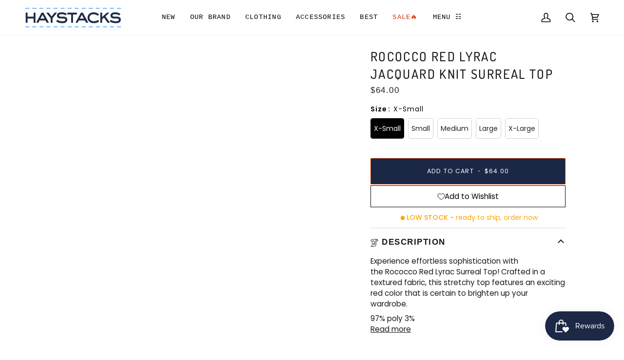

--- FILE ---
content_type: text/html; charset=utf-8
request_url: https://www.haystacks.net/collections/surreal-tops/products/rococco-red-lyrac-jacquard-knit-surreal-top?view=spicegems-swatch
body_size: 2099
content:

{
  "id": 8326241714431,
  "title": "Rococco Red Lyrac Jacquard Knit Surreal Top",
  "description": "\u003cp\u003eExperience effortless sophistication with the Rococco Red Lyrac Surreal Top! Crafted in a textured fabric, this stretchy top features an exciting red color that is certain to brighten up your wardrobe. \u003c\/p\u003e\n\u003cp\u003e97% poly 3% elastane\u003c\/p\u003e\n\u003cp\u003eHandmade in Suttons Bay, Michigan\u003c\/p\u003e\n\u003ch6\u003e\n\u003cspan style=\"font-family: -apple-system, BlinkMacSystemFont, 'San Francisco', 'Segoe UI', Roboto, 'Helvetica Neue', sans-serif; font-size: 1.4em;\"\u003e\u003c\/span\u003e\u003cbr\u003e\n\u003c\/h6\u003e",
  "template_suffix":"",
  "handle": "rococco-red-lyrac-jacquard-knit-surreal-top",
  "vendor": "Haystacks",
  "variants":[{
    	  "id" : 44601392496895,
    	  "title": "X-Small",
          "option1": "X-Small",
          "option2": null,
          "option3": null,
          "sku": null,
          "requires_shipping" : true,
          "taxable": true,
          "featured_image": null,
          "available": true,
          "name": null,
          "public_title": null,
          "options": ["X-Small"],
          "price": 6400,
          "weight": 0,
          "compare_at_price": null,
          "inventory_policy": "deny",
          "inventory_management": "shopify",
          "inventory_quantity": 1,
          "barcode": null,
          "featured_media": null},{
    	  "id" : 44601392529663,
    	  "title": "Small",
          "option1": "Small",
          "option2": null,
          "option3": null,
          "sku": null,
          "requires_shipping" : true,
          "taxable": true,
          "featured_image": null,
          "available": true,
          "name": null,
          "public_title": null,
          "options": ["Small"],
          "price": 6400,
          "weight": 0,
          "compare_at_price": null,
          "inventory_policy": "deny",
          "inventory_management": "shopify",
          "inventory_quantity": 3,
          "barcode": null,
          "featured_media": null},{
    	  "id" : 44601392562431,
    	  "title": "Medium",
          "option1": "Medium",
          "option2": null,
          "option3": null,
          "sku": null,
          "requires_shipping" : true,
          "taxable": true,
          "featured_image": null,
          "available": true,
          "name": null,
          "public_title": null,
          "options": ["Medium"],
          "price": 6400,
          "weight": 0,
          "compare_at_price": null,
          "inventory_policy": "deny",
          "inventory_management": "shopify",
          "inventory_quantity": 3,
          "barcode": null,
          "featured_media": null},{
    	  "id" : 44601392595199,
    	  "title": "Large",
          "option1": "Large",
          "option2": null,
          "option3": null,
          "sku": null,
          "requires_shipping" : true,
          "taxable": true,
          "featured_image": null,
          "available": true,
          "name": null,
          "public_title": null,
          "options": ["Large"],
          "price": 6400,
          "weight": 0,
          "compare_at_price": null,
          "inventory_policy": "deny",
          "inventory_management": "shopify",
          "inventory_quantity": 2,
          "barcode": null,
          "featured_media": null},{
    	  "id" : 44601392627967,
    	  "title": "X-Large",
          "option1": "X-Large",
          "option2": null,
          "option3": null,
          "sku": null,
          "requires_shipping" : true,
          "taxable": true,
          "featured_image": null,
          "available": true,
          "name": null,
          "public_title": null,
          "options": ["X-Large"],
          "price": 6400,
          "weight": 0,
          "compare_at_price": null,
          "inventory_policy": "deny",
          "inventory_management": "shopify",
          "inventory_quantity": 3,
          "barcode": null,
          "featured_media": null}],
  "url": "\/products\/rococco-red-lyrac-jacquard-knit-surreal-top",
  "options": [{"name":"Size","position":1,"values":["X-Small","Small","Medium","Large","X-Large"]}],
  "images": ["\/\/www.haystacks.net\/cdn\/shop\/files\/haystacks-top-rococco-red-lyrac-jacquard-knit-surreal-top-40902311575807.png?v=1702489756"],
  "featured_image": "\/\/www.haystacks.net\/cdn\/shop\/files\/haystacks-top-rococco-red-lyrac-jacquard-knit-surreal-top-40902311575807.png?v=1702489756",
  "tags": [],
  "available": true,
  "price_min": 6400,
  "price_max": 6400,
  "compare_at_price_min": 0,
  "compare_at_price_max": 0,
  "product_images": [{ "id":40902321799423,"src":"\/\/www.haystacks.net\/cdn\/shop\/files\/haystacks-top-rococco-red-lyrac-jacquard-knit-surreal-top-40902311575807.png?v=1702489756" }  ],
  "media": [{"alt":"Haystacks top Rococco Red Lyrac Jacquard Knit Surreal Top","id":33538823487743,"position":1,"preview_image":{"aspect_ratio":1.0,"height":1200,"width":1200,"src":"\/\/www.haystacks.net\/cdn\/shop\/files\/haystacks-top-rococco-red-lyrac-jacquard-knit-surreal-top-40902311575807.png?v=1702489756"},"aspect_ratio":1.0,"height":1200,"media_type":"image","src":"\/\/www.haystacks.net\/cdn\/shop\/files\/haystacks-top-rococco-red-lyrac-jacquard-knit-surreal-top-40902311575807.png?v=1702489756","width":1200}],
  "collections": [{"id":159174983774,"handle":"all","title":"All","updated_at":"2026-01-14T07:01:53-05:00","body_html":null,"published_at":"2020-05-05T16:03:12-04:00","sort_order":"best-selling","template_suffix":null,"disjunctive":false,"rules":[{"column":"variant_inventory","relation":"greater_than","condition":"-10000"}],"published_scope":"global"},{"id":160033505374,"handle":"all-haystacks-brand","title":"All Haystacks Brand","updated_at":"2026-01-14T07:01:53-05:00","body_html":"","published_at":"2020-05-14T16:20:40-04:00","sort_order":"best-selling","template_suffix":"","disjunctive":false,"rules":[{"column":"vendor","relation":"equals","condition":"Haystacks"},{"column":"title","relation":"not_contains","condition":"mystery gift"}],"published_scope":"global"},{"id":160033636446,"handle":"all-haystacks-brand-tops","title":"All Haystacks Brand Tops","updated_at":"2026-01-13T07:01:58-05:00","body_html":"","published_at":"2020-05-14T16:20:40-04:00","sort_order":"best-selling","template_suffix":"","disjunctive":true,"rules":[{"column":"title","relation":"contains","condition":"charming"},{"column":"title","relation":"contains","condition":"surreal"},{"column":"title","relation":"contains","condition":"ballet"},{"column":"title","relation":"contains","condition":"lettuce"}],"published_scope":"global"},{"id":162547007582,"handle":"all-products","title":"All products","updated_at":"2026-01-14T07:01:53-05:00","body_html":null,"published_at":"2020-08-19T15:08:44-04:00","sort_order":"created-desc","template_suffix":null,"disjunctive":false,"rules":[{"column":"type","relation":"not_equals","condition":"singleton_gift"}],"published_scope":"global"},{"id":408054890751,"handle":"all-tops","title":"All Tops","updated_at":"2026-01-13T07:01:58-05:00","body_html":"","published_at":"2023-04-28T21:34:42-04:00","sort_order":"best-selling","template_suffix":"","disjunctive":false,"rules":[{"column":"type","relation":"equals","condition":"top"}],"published_scope":"global"},{"id":159730204766,"handle":"best-selling-collection","title":"Best selling products","updated_at":"2026-01-14T07:01:53-05:00","body_html":null,"published_at":"2020-05-12T15:07:24-04:00","sort_order":"best-selling","template_suffix":null,"disjunctive":false,"rules":[{"column":"variant_price","relation":"greater_than","condition":"0"}],"published_scope":"global"},{"id":448593428735,"handle":"best-selling-products","title":"Best Selling Products","updated_at":"2026-01-14T07:01:53-05:00","body_html":null,"published_at":"2025-01-10T14:22:37-05:00","sort_order":"best-selling","template_suffix":null,"disjunctive":true,"rules":[{"column":"title","relation":"contains","condition":"Best Selling"},{"column":"title","relation":"not_contains","condition":"Best Selling"}],"published_scope":"web"},{"id":267270815923,"handle":"bestsellers","title":"Bestsellers","updated_at":"2026-01-14T07:01:53-05:00","body_html":"","published_at":"2021-04-30T14:49:06-04:00","sort_order":"best-selling","template_suffix":"","disjunctive":false,"rules":[{"column":"variant_inventory","relation":"greater_than","condition":"0"},{"column":"title","relation":"not_contains","condition":"tote"}],"published_scope":"global"},{"id":468766884095,"handle":"bestsellers-1","title":"Bestsellers","updated_at":"2026-01-14T07:01:53-05:00","body_html":"","published_at":"2025-11-27T11:30:55-05:00","sort_order":"best-selling","template_suffix":"","disjunctive":false,"rules":[{"column":"variant_inventory","relation":"greater_than","condition":"0"}],"published_scope":"global"},{"id":409269862655,"handle":"full-priced-surreals","title":"Full priced surreals","updated_at":"2026-01-13T07:01:58-05:00","body_html":"","published_at":"2023-09-01T12:40:04-04:00","sort_order":"best-selling","template_suffix":"","disjunctive":false,"rules":[{"column":"is_price_reduced","relation":"is_not_set","condition":""},{"column":"title","relation":"contains","condition":"surreal"}],"published_scope":"global"},{"id":160611860574,"handle":"new-collection","title":"New Products","updated_at":"2026-01-14T07:01:53-05:00","body_html":"","published_at":"2020-05-21T13:16:47-04:00","sort_order":"created-desc","template_suffix":"","disjunctive":false,"rules":[{"column":"variant_price","relation":"greater_than","condition":"0"},{"column":"variant_inventory","relation":"greater_than","condition":"0"}],"published_scope":"global"},{"id":160611205214,"handle":"new-web-arrivals","updated_at":"2026-01-14T07:01:53-05:00","published_at":"2020-09-08T16:50:38-04:00","sort_order":"created-desc","template_suffix":"","published_scope":"global","title":"New Web Arrivals","body_html":""},{"id":448593461503,"handle":"newest-products","title":"Newest Products","updated_at":"2026-01-14T07:01:53-05:00","body_html":null,"published_at":"2025-01-10T14:22:37-05:00","sort_order":"created-desc","template_suffix":null,"disjunctive":true,"rules":[{"column":"title","relation":"contains","condition":"Newest"},{"column":"title","relation":"not_contains","condition":"Newest"}],"published_scope":"web"},{"id":369247442,"handle":"surreal-tops","title":"Surreal Tops","updated_at":"2026-01-13T07:01:58-05:00","body_html":"","published_at":"2017-03-01T17:38:00-05:00","sort_order":"created-desc","template_suffix":"","disjunctive":false,"rules":[{"column":"title","relation":"contains","condition":"surreal"},{"column":"is_price_reduced","relation":"is_not_set","condition":""}],"published_scope":"global"},{"id":448590741759,"handle":"the-surreal-top","title":"The Surreal Top","updated_at":"2026-01-13T07:01:58-05:00","body_html":"\u003cp\u003eOur 3\/4 Sleeve Tops are a true wardrobe staple, crafted from imported Brazilian textured jacquard fabric for a luxurious feel and timeless look. These versatile pieces are perfect for layering during cooler months or wearing solo when the weather warms up. Available in a stunning array of colors, they’re designed to add a pop of style and sophistication to your wardrobe. Whether you're dressing up for an occasion or keeping it casual, these tops blend comfort and elegance effortlessly—an essential addition to every Haystacks collection.\u003c\/p\u003e","published_at":"2025-01-10T14:05:35-05:00","sort_order":"created-desc","template_suffix":"","disjunctive":false,"rules":[{"column":"title","relation":"contains","condition":"surreal"}],"published_scope":"global"}],
  "hasDefaultVariant": false,
  "currentVariant": 44601392496895,
  "logicalData": 
  





{


      
      
      
      
      "X-Small":{"id":44601392496895,
                    "available":true ,
                    "src": "\/\/www.haystacks.net\/cdn\/shop\/files\/haystacks-top-rococco-red-lyrac-jacquard-knit-surreal-top-40902311575807.png?v=1702489756\u0026width=720",
                    "price":6400
                    
                  },

      
      
      
      
      "Small":{"id":44601392529663,
                    "available":true ,
                    "src": "\/\/www.haystacks.net\/cdn\/shop\/files\/haystacks-top-rococco-red-lyrac-jacquard-knit-surreal-top-40902311575807.png?v=1702489756\u0026width=720",
                    "price":6400
                    
                  },

      
      
      
      
      "Medium":{"id":44601392562431,
                    "available":true ,
                    "src": "\/\/www.haystacks.net\/cdn\/shop\/files\/haystacks-top-rococco-red-lyrac-jacquard-knit-surreal-top-40902311575807.png?v=1702489756\u0026width=720",
                    "price":6400
                    
                  },

      
      
      
      
      "Large":{"id":44601392595199,
                    "available":true ,
                    "src": "\/\/www.haystacks.net\/cdn\/shop\/files\/haystacks-top-rococco-red-lyrac-jacquard-knit-surreal-top-40902311575807.png?v=1702489756\u0026width=720",
                    "price":6400
                    
                  },

      
      
      
      
      "X-Large":{"id":44601392627967,
                    "available":true ,
                    "src": "\/\/www.haystacks.net\/cdn\/shop\/files\/haystacks-top-rococco-red-lyrac-jacquard-knit-surreal-top-40902311575807.png?v=1702489756\u0026width=720",
                    "price":6400
                    
                  }


}
,
  "variantsImageData": 
{

  
  
  

}
,
  "price": 6400,
  "compare_at_price": null,
  "type": "top"
}


--- FILE ---
content_type: text/html; charset=utf-8
request_url: https://www.haystacks.net/apps/glorelated/data?available=true&limit=20&orderby=asc&action=collection&handle=surreal-tops
body_size: 5691
content:
[{
            "id":9091314254079,
            "available":true,
            "title":"Almond Blossom Twist Surreal Textured Top",
            "handle":"almond-blossom-twist-surreal-textured-top",
            "images":["\/\/www.haystacks.net\/cdn\/shop\/files\/haystacks-top-almond-blossom-twist-surreal-textured-top-1160082089.png?v=1746044929"],
            "tags":["3\/4 Sleeve","NEW"],
            "collections":[{"id":160027082846,"handle":"3-4-sleeve-tops","title":"3\/4 Sleeve Tops","updated_at":"2026-01-13T07:01:58-05:00","body_html":"","published_at":"2020-05-14T14:27:20-04:00","sort_order":"created-desc","template_suffix":"","disjunctive":false,"rules":[{"column":"tag","relation":"equals","condition":"3\/4 Sleeve"}],"published_scope":"global"},{"id":159174983774,"handle":"all","title":"All","updated_at":"2026-01-14T07:01:53-05:00","body_html":null,"published_at":"2020-05-05T16:03:12-04:00","sort_order":"best-selling","template_suffix":null,"disjunctive":false,"rules":[{"column":"variant_inventory","relation":"greater_than","condition":"-10000"}],"published_scope":"global"},{"id":160033505374,"handle":"all-haystacks-brand","title":"All Haystacks Brand","updated_at":"2026-01-14T07:01:53-05:00","body_html":"","published_at":"2020-05-14T16:20:40-04:00","sort_order":"best-selling","template_suffix":"","disjunctive":false,"rules":[{"column":"vendor","relation":"equals","condition":"Haystacks"},{"column":"title","relation":"not_contains","condition":"mystery gift"}],"published_scope":"global"},{"id":160033636446,"handle":"all-haystacks-brand-tops","title":"All Haystacks Brand Tops","updated_at":"2026-01-13T07:01:58-05:00","body_html":"","published_at":"2020-05-14T16:20:40-04:00","sort_order":"best-selling","template_suffix":"","disjunctive":true,"rules":[{"column":"title","relation":"contains","condition":"charming"},{"column":"title","relation":"contains","condition":"surreal"},{"column":"title","relation":"contains","condition":"ballet"},{"column":"title","relation":"contains","condition":"lettuce"}],"published_scope":"global"},{"id":162547007582,"handle":"all-products","title":"All products","updated_at":"2026-01-14T07:01:53-05:00","body_html":null,"published_at":"2020-08-19T15:08:44-04:00","sort_order":"created-desc","template_suffix":null,"disjunctive":false,"rules":[{"column":"type","relation":"not_equals","condition":"singleton_gift"}],"published_scope":"global"},{"id":408054890751,"handle":"all-tops","title":"All Tops","updated_at":"2026-01-13T07:01:58-05:00","body_html":"","published_at":"2023-04-28T21:34:42-04:00","sort_order":"best-selling","template_suffix":"","disjunctive":false,"rules":[{"column":"type","relation":"equals","condition":"top"}],"published_scope":"global"},{"id":159730204766,"handle":"best-selling-collection","title":"Best selling products","updated_at":"2026-01-14T07:01:53-05:00","body_html":null,"published_at":"2020-05-12T15:07:24-04:00","sort_order":"best-selling","template_suffix":null,"disjunctive":false,"rules":[{"column":"variant_price","relation":"greater_than","condition":"0"}],"published_scope":"global"},{"id":448593428735,"handle":"best-selling-products","title":"Best Selling Products","updated_at":"2026-01-14T07:01:53-05:00","body_html":null,"published_at":"2025-01-10T14:22:37-05:00","sort_order":"best-selling","template_suffix":null,"disjunctive":true,"rules":[{"column":"title","relation":"contains","condition":"Best Selling"},{"column":"title","relation":"not_contains","condition":"Best Selling"}],"published_scope":"web"},{"id":267270815923,"handle":"bestsellers","title":"Bestsellers","updated_at":"2026-01-14T07:01:53-05:00","body_html":"","published_at":"2021-04-30T14:49:06-04:00","sort_order":"best-selling","template_suffix":"","disjunctive":false,"rules":[{"column":"variant_inventory","relation":"greater_than","condition":"0"},{"column":"title","relation":"not_contains","condition":"tote"}],"published_scope":"global"},{"id":468766884095,"handle":"bestsellers-1","title":"Bestsellers","updated_at":"2026-01-14T07:01:53-05:00","body_html":"","published_at":"2025-11-27T11:30:55-05:00","sort_order":"best-selling","template_suffix":"","disjunctive":false,"rules":[{"column":"variant_inventory","relation":"greater_than","condition":"0"}],"published_scope":"global"},{"id":409269862655,"handle":"full-priced-surreals","title":"Full priced surreals","updated_at":"2026-01-13T07:01:58-05:00","body_html":"","published_at":"2023-09-01T12:40:04-04:00","sort_order":"best-selling","template_suffix":"","disjunctive":false,"rules":[{"column":"is_price_reduced","relation":"is_not_set","condition":""},{"column":"title","relation":"contains","condition":"surreal"}],"published_scope":"global"},{"id":448904659199,"handle":"new-arrivals-1","title":"New Arrivals (2025)","updated_at":"2026-01-13T07:01:58-05:00","body_html":"","published_at":"2025-01-12T22:05:51-05:00","sort_order":"created-desc","template_suffix":"","disjunctive":false,"rules":[{"column":"tag","relation":"equals","condition":"new"}],"published_scope":"global"},{"id":160611860574,"handle":"new-collection","title":"New Products","updated_at":"2026-01-14T07:01:53-05:00","body_html":"","published_at":"2020-05-21T13:16:47-04:00","sort_order":"created-desc","template_suffix":"","disjunctive":false,"rules":[{"column":"variant_price","relation":"greater_than","condition":"0"},{"column":"variant_inventory","relation":"greater_than","condition":"0"}],"published_scope":"global"},{"id":448593461503,"handle":"newest-products","title":"Newest Products","updated_at":"2026-01-14T07:01:53-05:00","body_html":null,"published_at":"2025-01-10T14:22:37-05:00","sort_order":"created-desc","template_suffix":null,"disjunctive":true,"rules":[{"column":"title","relation":"contains","condition":"Newest"},{"column":"title","relation":"not_contains","condition":"Newest"}],"published_scope":"web"},{"id":369247442,"handle":"surreal-tops","title":"Surreal Tops","updated_at":"2026-01-13T07:01:58-05:00","body_html":"","published_at":"2017-03-01T17:38:00-05:00","sort_order":"created-desc","template_suffix":"","disjunctive":false,"rules":[{"column":"title","relation":"contains","condition":"surreal"},{"column":"is_price_reduced","relation":"is_not_set","condition":""}],"published_scope":"global"},{"id":448590741759,"handle":"the-surreal-top","title":"The Surreal Top","updated_at":"2026-01-13T07:01:58-05:00","body_html":"\u003cp\u003eOur 3\/4 Sleeve Tops are a true wardrobe staple, crafted from imported Brazilian textured jacquard fabric for a luxurious feel and timeless look. These versatile pieces are perfect for layering during cooler months or wearing solo when the weather warms up. Available in a stunning array of colors, they’re designed to add a pop of style and sophistication to your wardrobe. Whether you're dressing up for an occasion or keeping it casual, these tops blend comfort and elegance effortlessly—an essential addition to every Haystacks collection.\u003c\/p\u003e","published_at":"2025-01-10T14:05:35-05:00","sort_order":"created-desc","template_suffix":"","disjunctive":false,"rules":[{"column":"title","relation":"contains","condition":"surreal"}],"published_scope":"global"}],
            "type":"top",
            "variants":[{"id":46825115287807,"title":"X-Small","option1":"X-Small","option2":null,"option3":null,"sku":null,"requires_shipping":true,"taxable":true,"featured_image":null,"available":true,"name":"Almond Blossom Twist Surreal Textured Top - X-Small","public_title":"X-Small","options":["X-Small"],"price":6400,"weight":181,"compare_at_price":null,"inventory_quantity":1,"inventory_management":"shopify","inventory_policy":"deny","barcode":null,"requires_selling_plan":false,"selling_plan_allocations":[]},{"id":46825115320575,"title":"Small","option1":"Small","option2":null,"option3":null,"sku":null,"requires_shipping":true,"taxable":true,"featured_image":null,"available":true,"name":"Almond Blossom Twist Surreal Textured Top - Small","public_title":"Small","options":["Small"],"price":6400,"weight":181,"compare_at_price":null,"inventory_quantity":2,"inventory_management":"shopify","inventory_policy":"deny","barcode":null,"requires_selling_plan":false,"selling_plan_allocations":[]},{"id":46825115353343,"title":"Medium","option1":"Medium","option2":null,"option3":null,"sku":null,"requires_shipping":true,"taxable":true,"featured_image":null,"available":true,"name":"Almond Blossom Twist Surreal Textured Top - Medium","public_title":"Medium","options":["Medium"],"price":6400,"weight":181,"compare_at_price":null,"inventory_quantity":3,"inventory_management":"shopify","inventory_policy":"deny","barcode":null,"requires_selling_plan":false,"selling_plan_allocations":[]},{"id":46825115386111,"title":"Large","option1":"Large","option2":null,"option3":null,"sku":null,"requires_shipping":true,"taxable":true,"featured_image":null,"available":true,"name":"Almond Blossom Twist Surreal Textured Top - Large","public_title":"Large","options":["Large"],"price":6400,"weight":181,"compare_at_price":null,"inventory_quantity":3,"inventory_management":"shopify","inventory_policy":"deny","barcode":null,"requires_selling_plan":false,"selling_plan_allocations":[]},{"id":46825115418879,"title":"X-Large","option1":"X-Large","option2":null,"option3":null,"sku":null,"requires_shipping":true,"taxable":true,"featured_image":null,"available":true,"name":"Almond Blossom Twist Surreal Textured Top - X-Large","public_title":"X-Large","options":["X-Large"],"price":6400,"weight":181,"compare_at_price":null,"inventory_quantity":1,"inventory_management":"shopify","inventory_policy":"deny","barcode":null,"requires_selling_plan":false,"selling_plan_allocations":[]}],
            "vendor":"Haystacks",
            "price":6400,
            "compare_at_price":null},{
            "id":9091312419071,
            "available":true,
            "title":"Creole Pink Lyrac Surreal Textured Top",
            "handle":"creole-pink-lyrac-surreal-textured-top",
            "images":["\/\/www.haystacks.net\/cdn\/shop\/files\/haystacks-top-creole-pink-lyrac-surreal-textured-top-1160082090.png?v=1746044933","\/\/www.haystacks.net\/cdn\/shop\/files\/haystacks-top-creole-pink-lyrac-surreal-textured-top-1160082091.png?v=1746044934"],
            "tags":["3\/4 Sleeve","NEW"],
            "collections":[{"id":160027082846,"handle":"3-4-sleeve-tops","title":"3\/4 Sleeve Tops","updated_at":"2026-01-13T07:01:58-05:00","body_html":"","published_at":"2020-05-14T14:27:20-04:00","sort_order":"created-desc","template_suffix":"","disjunctive":false,"rules":[{"column":"tag","relation":"equals","condition":"3\/4 Sleeve"}],"published_scope":"global"},{"id":159174983774,"handle":"all","title":"All","updated_at":"2026-01-14T07:01:53-05:00","body_html":null,"published_at":"2020-05-05T16:03:12-04:00","sort_order":"best-selling","template_suffix":null,"disjunctive":false,"rules":[{"column":"variant_inventory","relation":"greater_than","condition":"-10000"}],"published_scope":"global"},{"id":160033505374,"handle":"all-haystacks-brand","title":"All Haystacks Brand","updated_at":"2026-01-14T07:01:53-05:00","body_html":"","published_at":"2020-05-14T16:20:40-04:00","sort_order":"best-selling","template_suffix":"","disjunctive":false,"rules":[{"column":"vendor","relation":"equals","condition":"Haystacks"},{"column":"title","relation":"not_contains","condition":"mystery gift"}],"published_scope":"global"},{"id":160033636446,"handle":"all-haystacks-brand-tops","title":"All Haystacks Brand Tops","updated_at":"2026-01-13T07:01:58-05:00","body_html":"","published_at":"2020-05-14T16:20:40-04:00","sort_order":"best-selling","template_suffix":"","disjunctive":true,"rules":[{"column":"title","relation":"contains","condition":"charming"},{"column":"title","relation":"contains","condition":"surreal"},{"column":"title","relation":"contains","condition":"ballet"},{"column":"title","relation":"contains","condition":"lettuce"}],"published_scope":"global"},{"id":162547007582,"handle":"all-products","title":"All products","updated_at":"2026-01-14T07:01:53-05:00","body_html":null,"published_at":"2020-08-19T15:08:44-04:00","sort_order":"created-desc","template_suffix":null,"disjunctive":false,"rules":[{"column":"type","relation":"not_equals","condition":"singleton_gift"}],"published_scope":"global"},{"id":408054890751,"handle":"all-tops","title":"All Tops","updated_at":"2026-01-13T07:01:58-05:00","body_html":"","published_at":"2023-04-28T21:34:42-04:00","sort_order":"best-selling","template_suffix":"","disjunctive":false,"rules":[{"column":"type","relation":"equals","condition":"top"}],"published_scope":"global"},{"id":159730204766,"handle":"best-selling-collection","title":"Best selling products","updated_at":"2026-01-14T07:01:53-05:00","body_html":null,"published_at":"2020-05-12T15:07:24-04:00","sort_order":"best-selling","template_suffix":null,"disjunctive":false,"rules":[{"column":"variant_price","relation":"greater_than","condition":"0"}],"published_scope":"global"},{"id":448593428735,"handle":"best-selling-products","title":"Best Selling Products","updated_at":"2026-01-14T07:01:53-05:00","body_html":null,"published_at":"2025-01-10T14:22:37-05:00","sort_order":"best-selling","template_suffix":null,"disjunctive":true,"rules":[{"column":"title","relation":"contains","condition":"Best Selling"},{"column":"title","relation":"not_contains","condition":"Best Selling"}],"published_scope":"web"},{"id":267270815923,"handle":"bestsellers","title":"Bestsellers","updated_at":"2026-01-14T07:01:53-05:00","body_html":"","published_at":"2021-04-30T14:49:06-04:00","sort_order":"best-selling","template_suffix":"","disjunctive":false,"rules":[{"column":"variant_inventory","relation":"greater_than","condition":"0"},{"column":"title","relation":"not_contains","condition":"tote"}],"published_scope":"global"},{"id":468766884095,"handle":"bestsellers-1","title":"Bestsellers","updated_at":"2026-01-14T07:01:53-05:00","body_html":"","published_at":"2025-11-27T11:30:55-05:00","sort_order":"best-selling","template_suffix":"","disjunctive":false,"rules":[{"column":"variant_inventory","relation":"greater_than","condition":"0"}],"published_scope":"global"},{"id":409269862655,"handle":"full-priced-surreals","title":"Full priced surreals","updated_at":"2026-01-13T07:01:58-05:00","body_html":"","published_at":"2023-09-01T12:40:04-04:00","sort_order":"best-selling","template_suffix":"","disjunctive":false,"rules":[{"column":"is_price_reduced","relation":"is_not_set","condition":""},{"column":"title","relation":"contains","condition":"surreal"}],"published_scope":"global"},{"id":448904659199,"handle":"new-arrivals-1","title":"New Arrivals (2025)","updated_at":"2026-01-13T07:01:58-05:00","body_html":"","published_at":"2025-01-12T22:05:51-05:00","sort_order":"created-desc","template_suffix":"","disjunctive":false,"rules":[{"column":"tag","relation":"equals","condition":"new"}],"published_scope":"global"},{"id":160611860574,"handle":"new-collection","title":"New Products","updated_at":"2026-01-14T07:01:53-05:00","body_html":"","published_at":"2020-05-21T13:16:47-04:00","sort_order":"created-desc","template_suffix":"","disjunctive":false,"rules":[{"column":"variant_price","relation":"greater_than","condition":"0"},{"column":"variant_inventory","relation":"greater_than","condition":"0"}],"published_scope":"global"},{"id":448593461503,"handle":"newest-products","title":"Newest Products","updated_at":"2026-01-14T07:01:53-05:00","body_html":null,"published_at":"2025-01-10T14:22:37-05:00","sort_order":"created-desc","template_suffix":null,"disjunctive":true,"rules":[{"column":"title","relation":"contains","condition":"Newest"},{"column":"title","relation":"not_contains","condition":"Newest"}],"published_scope":"web"},{"id":369247442,"handle":"surreal-tops","title":"Surreal Tops","updated_at":"2026-01-13T07:01:58-05:00","body_html":"","published_at":"2017-03-01T17:38:00-05:00","sort_order":"created-desc","template_suffix":"","disjunctive":false,"rules":[{"column":"title","relation":"contains","condition":"surreal"},{"column":"is_price_reduced","relation":"is_not_set","condition":""}],"published_scope":"global"},{"id":448590741759,"handle":"the-surreal-top","title":"The Surreal Top","updated_at":"2026-01-13T07:01:58-05:00","body_html":"\u003cp\u003eOur 3\/4 Sleeve Tops are a true wardrobe staple, crafted from imported Brazilian textured jacquard fabric for a luxurious feel and timeless look. These versatile pieces are perfect for layering during cooler months or wearing solo when the weather warms up. Available in a stunning array of colors, they’re designed to add a pop of style and sophistication to your wardrobe. Whether you're dressing up for an occasion or keeping it casual, these tops blend comfort and elegance effortlessly—an essential addition to every Haystacks collection.\u003c\/p\u003e","published_at":"2025-01-10T14:05:35-05:00","sort_order":"created-desc","template_suffix":"","disjunctive":false,"rules":[{"column":"title","relation":"contains","condition":"surreal"}],"published_scope":"global"}],
            "type":"top",
            "variants":[{"id":46825109291263,"title":"X-Small","option1":"X-Small","option2":null,"option3":null,"sku":null,"requires_shipping":true,"taxable":true,"featured_image":null,"available":true,"name":"Creole Pink Lyrac Surreal Textured Top - X-Small","public_title":"X-Small","options":["X-Small"],"price":6400,"weight":181,"compare_at_price":null,"inventory_quantity":2,"inventory_management":"shopify","inventory_policy":"deny","barcode":null,"requires_selling_plan":false,"selling_plan_allocations":[]},{"id":46825109324031,"title":"Small","option1":"Small","option2":null,"option3":null,"sku":null,"requires_shipping":true,"taxable":true,"featured_image":null,"available":true,"name":"Creole Pink Lyrac Surreal Textured Top - Small","public_title":"Small","options":["Small"],"price":6400,"weight":181,"compare_at_price":null,"inventory_quantity":4,"inventory_management":"shopify","inventory_policy":"deny","barcode":null,"requires_selling_plan":false,"selling_plan_allocations":[]},{"id":46825109356799,"title":"Medium","option1":"Medium","option2":null,"option3":null,"sku":null,"requires_shipping":true,"taxable":true,"featured_image":null,"available":true,"name":"Creole Pink Lyrac Surreal Textured Top - Medium","public_title":"Medium","options":["Medium"],"price":6400,"weight":181,"compare_at_price":null,"inventory_quantity":4,"inventory_management":"shopify","inventory_policy":"deny","barcode":null,"requires_selling_plan":false,"selling_plan_allocations":[]},{"id":46825109389567,"title":"Large","option1":"Large","option2":null,"option3":null,"sku":null,"requires_shipping":true,"taxable":true,"featured_image":null,"available":true,"name":"Creole Pink Lyrac Surreal Textured Top - Large","public_title":"Large","options":["Large"],"price":6400,"weight":181,"compare_at_price":null,"inventory_quantity":2,"inventory_management":"shopify","inventory_policy":"deny","barcode":null,"requires_selling_plan":false,"selling_plan_allocations":[]},{"id":46825109422335,"title":"X-Large","option1":"X-Large","option2":null,"option3":null,"sku":null,"requires_shipping":true,"taxable":true,"featured_image":null,"available":true,"name":"Creole Pink Lyrac Surreal Textured Top - X-Large","public_title":"X-Large","options":["X-Large"],"price":6400,"weight":181,"compare_at_price":null,"inventory_quantity":2,"inventory_management":"shopify","inventory_policy":"deny","barcode":null,"requires_selling_plan":false,"selling_plan_allocations":[]}],
            "vendor":"Haystacks",
            "price":6400,
            "compare_at_price":null},{
            "id":8944776118527,
            "available":true,
            "title":"Pastel Turquoise Conduit Surreal Textured Top",
            "handle":"pastel-turquoise-conduit-surreal-textured-top-copy",
            "images":["\/\/www.haystacks.net\/cdn\/shop\/files\/haystacks-top-pastel-turquoise-conduit-surreal-textured-top-44404854489343.png?v=1732834149"],
            "tags":["3\/4 Sleeve"],
            "collections":[{"id":160027082846,"handle":"3-4-sleeve-tops","title":"3\/4 Sleeve Tops","updated_at":"2026-01-13T07:01:58-05:00","body_html":"","published_at":"2020-05-14T14:27:20-04:00","sort_order":"created-desc","template_suffix":"","disjunctive":false,"rules":[{"column":"tag","relation":"equals","condition":"3\/4 Sleeve"}],"published_scope":"global"},{"id":159174983774,"handle":"all","title":"All","updated_at":"2026-01-14T07:01:53-05:00","body_html":null,"published_at":"2020-05-05T16:03:12-04:00","sort_order":"best-selling","template_suffix":null,"disjunctive":false,"rules":[{"column":"variant_inventory","relation":"greater_than","condition":"-10000"}],"published_scope":"global"},{"id":160033505374,"handle":"all-haystacks-brand","title":"All Haystacks Brand","updated_at":"2026-01-14T07:01:53-05:00","body_html":"","published_at":"2020-05-14T16:20:40-04:00","sort_order":"best-selling","template_suffix":"","disjunctive":false,"rules":[{"column":"vendor","relation":"equals","condition":"Haystacks"},{"column":"title","relation":"not_contains","condition":"mystery gift"}],"published_scope":"global"},{"id":160033636446,"handle":"all-haystacks-brand-tops","title":"All Haystacks Brand Tops","updated_at":"2026-01-13T07:01:58-05:00","body_html":"","published_at":"2020-05-14T16:20:40-04:00","sort_order":"best-selling","template_suffix":"","disjunctive":true,"rules":[{"column":"title","relation":"contains","condition":"charming"},{"column":"title","relation":"contains","condition":"surreal"},{"column":"title","relation":"contains","condition":"ballet"},{"column":"title","relation":"contains","condition":"lettuce"}],"published_scope":"global"},{"id":162547007582,"handle":"all-products","title":"All products","updated_at":"2026-01-14T07:01:53-05:00","body_html":null,"published_at":"2020-08-19T15:08:44-04:00","sort_order":"created-desc","template_suffix":null,"disjunctive":false,"rules":[{"column":"type","relation":"not_equals","condition":"singleton_gift"}],"published_scope":"global"},{"id":408054890751,"handle":"all-tops","title":"All Tops","updated_at":"2026-01-13T07:01:58-05:00","body_html":"","published_at":"2023-04-28T21:34:42-04:00","sort_order":"best-selling","template_suffix":"","disjunctive":false,"rules":[{"column":"type","relation":"equals","condition":"top"}],"published_scope":"global"},{"id":159730204766,"handle":"best-selling-collection","title":"Best selling products","updated_at":"2026-01-14T07:01:53-05:00","body_html":null,"published_at":"2020-05-12T15:07:24-04:00","sort_order":"best-selling","template_suffix":null,"disjunctive":false,"rules":[{"column":"variant_price","relation":"greater_than","condition":"0"}],"published_scope":"global"},{"id":448593428735,"handle":"best-selling-products","title":"Best Selling Products","updated_at":"2026-01-14T07:01:53-05:00","body_html":null,"published_at":"2025-01-10T14:22:37-05:00","sort_order":"best-selling","template_suffix":null,"disjunctive":true,"rules":[{"column":"title","relation":"contains","condition":"Best Selling"},{"column":"title","relation":"not_contains","condition":"Best Selling"}],"published_scope":"web"},{"id":267270815923,"handle":"bestsellers","title":"Bestsellers","updated_at":"2026-01-14T07:01:53-05:00","body_html":"","published_at":"2021-04-30T14:49:06-04:00","sort_order":"best-selling","template_suffix":"","disjunctive":false,"rules":[{"column":"variant_inventory","relation":"greater_than","condition":"0"},{"column":"title","relation":"not_contains","condition":"tote"}],"published_scope":"global"},{"id":468766884095,"handle":"bestsellers-1","title":"Bestsellers","updated_at":"2026-01-14T07:01:53-05:00","body_html":"","published_at":"2025-11-27T11:30:55-05:00","sort_order":"best-selling","template_suffix":"","disjunctive":false,"rules":[{"column":"variant_inventory","relation":"greater_than","condition":"0"}],"published_scope":"global"},{"id":409269862655,"handle":"full-priced-surreals","title":"Full priced surreals","updated_at":"2026-01-13T07:01:58-05:00","body_html":"","published_at":"2023-09-01T12:40:04-04:00","sort_order":"best-selling","template_suffix":"","disjunctive":false,"rules":[{"column":"is_price_reduced","relation":"is_not_set","condition":""},{"column":"title","relation":"contains","condition":"surreal"}],"published_scope":"global"},{"id":160611860574,"handle":"new-collection","title":"New Products","updated_at":"2026-01-14T07:01:53-05:00","body_html":"","published_at":"2020-05-21T13:16:47-04:00","sort_order":"created-desc","template_suffix":"","disjunctive":false,"rules":[{"column":"variant_price","relation":"greater_than","condition":"0"},{"column":"variant_inventory","relation":"greater_than","condition":"0"}],"published_scope":"global"},{"id":448593461503,"handle":"newest-products","title":"Newest Products","updated_at":"2026-01-14T07:01:53-05:00","body_html":null,"published_at":"2025-01-10T14:22:37-05:00","sort_order":"created-desc","template_suffix":null,"disjunctive":true,"rules":[{"column":"title","relation":"contains","condition":"Newest"},{"column":"title","relation":"not_contains","condition":"Newest"}],"published_scope":"web"},{"id":369247442,"handle":"surreal-tops","title":"Surreal Tops","updated_at":"2026-01-13T07:01:58-05:00","body_html":"","published_at":"2017-03-01T17:38:00-05:00","sort_order":"created-desc","template_suffix":"","disjunctive":false,"rules":[{"column":"title","relation":"contains","condition":"surreal"},{"column":"is_price_reduced","relation":"is_not_set","condition":""}],"published_scope":"global"},{"id":448590741759,"handle":"the-surreal-top","title":"The Surreal Top","updated_at":"2026-01-13T07:01:58-05:00","body_html":"\u003cp\u003eOur 3\/4 Sleeve Tops are a true wardrobe staple, crafted from imported Brazilian textured jacquard fabric for a luxurious feel and timeless look. These versatile pieces are perfect for layering during cooler months or wearing solo when the weather warms up. Available in a stunning array of colors, they’re designed to add a pop of style and sophistication to your wardrobe. Whether you're dressing up for an occasion or keeping it casual, these tops blend comfort and elegance effortlessly—an essential addition to every Haystacks collection.\u003c\/p\u003e","published_at":"2025-01-10T14:05:35-05:00","sort_order":"created-desc","template_suffix":"","disjunctive":false,"rules":[{"column":"title","relation":"contains","condition":"surreal"}],"published_scope":"global"}],
            "type":"top",
            "variants":[{"id":46373082235135,"title":"X-Small","option1":"X-Small","option2":null,"option3":null,"sku":null,"requires_shipping":true,"taxable":true,"featured_image":null,"available":true,"name":"Pastel Turquoise Conduit Surreal Textured Top - X-Small","public_title":"X-Small","options":["X-Small"],"price":6400,"weight":0,"compare_at_price":null,"inventory_quantity":2,"inventory_management":"shopify","inventory_policy":"deny","barcode":null,"requires_selling_plan":false,"selling_plan_allocations":[]},{"id":46373082267903,"title":"Small","option1":"Small","option2":null,"option3":null,"sku":null,"requires_shipping":true,"taxable":true,"featured_image":null,"available":true,"name":"Pastel Turquoise Conduit Surreal Textured Top - Small","public_title":"Small","options":["Small"],"price":6400,"weight":0,"compare_at_price":null,"inventory_quantity":3,"inventory_management":"shopify","inventory_policy":"deny","barcode":null,"requires_selling_plan":false,"selling_plan_allocations":[]},{"id":46373082300671,"title":"Medium","option1":"Medium","option2":null,"option3":null,"sku":null,"requires_shipping":true,"taxable":true,"featured_image":null,"available":true,"name":"Pastel Turquoise Conduit Surreal Textured Top - Medium","public_title":"Medium","options":["Medium"],"price":6400,"weight":0,"compare_at_price":null,"inventory_quantity":4,"inventory_management":"shopify","inventory_policy":"deny","barcode":null,"requires_selling_plan":false,"selling_plan_allocations":[]},{"id":46373082333439,"title":"Large","option1":"Large","option2":null,"option3":null,"sku":null,"requires_shipping":true,"taxable":true,"featured_image":null,"available":true,"name":"Pastel Turquoise Conduit Surreal Textured Top - Large","public_title":"Large","options":["Large"],"price":6400,"weight":0,"compare_at_price":null,"inventory_quantity":3,"inventory_management":"shopify","inventory_policy":"deny","barcode":null,"requires_selling_plan":false,"selling_plan_allocations":[]},{"id":46373082366207,"title":"X-Large","option1":"X-Large","option2":null,"option3":null,"sku":null,"requires_shipping":true,"taxable":true,"featured_image":null,"available":true,"name":"Pastel Turquoise Conduit Surreal Textured Top - X-Large","public_title":"X-Large","options":["X-Large"],"price":6400,"weight":0,"compare_at_price":null,"inventory_quantity":2,"inventory_management":"shopify","inventory_policy":"deny","barcode":null,"requires_selling_plan":false,"selling_plan_allocations":[]}],
            "vendor":"Haystacks",
            "price":6400,
            "compare_at_price":null},{
            "id":8944771596543,
            "available":true,
            "title":"Desert Taupe Conduit Surreal Textured Top",
            "handle":"desert-taupe-conduit-surreal-textured-top",
            "images":["\/\/www.haystacks.net\/cdn\/shop\/files\/haystacks-top-desert-taupe-conduit-surreal-textured-top-44404830994687.png?v=1732747939"],
            "tags":["3\/4 Sleeve"],
            "collections":[{"id":160027082846,"handle":"3-4-sleeve-tops","title":"3\/4 Sleeve Tops","updated_at":"2026-01-13T07:01:58-05:00","body_html":"","published_at":"2020-05-14T14:27:20-04:00","sort_order":"created-desc","template_suffix":"","disjunctive":false,"rules":[{"column":"tag","relation":"equals","condition":"3\/4 Sleeve"}],"published_scope":"global"},{"id":159174983774,"handle":"all","title":"All","updated_at":"2026-01-14T07:01:53-05:00","body_html":null,"published_at":"2020-05-05T16:03:12-04:00","sort_order":"best-selling","template_suffix":null,"disjunctive":false,"rules":[{"column":"variant_inventory","relation":"greater_than","condition":"-10000"}],"published_scope":"global"},{"id":160033505374,"handle":"all-haystacks-brand","title":"All Haystacks Brand","updated_at":"2026-01-14T07:01:53-05:00","body_html":"","published_at":"2020-05-14T16:20:40-04:00","sort_order":"best-selling","template_suffix":"","disjunctive":false,"rules":[{"column":"vendor","relation":"equals","condition":"Haystacks"},{"column":"title","relation":"not_contains","condition":"mystery gift"}],"published_scope":"global"},{"id":160033636446,"handle":"all-haystacks-brand-tops","title":"All Haystacks Brand Tops","updated_at":"2026-01-13T07:01:58-05:00","body_html":"","published_at":"2020-05-14T16:20:40-04:00","sort_order":"best-selling","template_suffix":"","disjunctive":true,"rules":[{"column":"title","relation":"contains","condition":"charming"},{"column":"title","relation":"contains","condition":"surreal"},{"column":"title","relation":"contains","condition":"ballet"},{"column":"title","relation":"contains","condition":"lettuce"}],"published_scope":"global"},{"id":162547007582,"handle":"all-products","title":"All products","updated_at":"2026-01-14T07:01:53-05:00","body_html":null,"published_at":"2020-08-19T15:08:44-04:00","sort_order":"created-desc","template_suffix":null,"disjunctive":false,"rules":[{"column":"type","relation":"not_equals","condition":"singleton_gift"}],"published_scope":"global"},{"id":408054890751,"handle":"all-tops","title":"All Tops","updated_at":"2026-01-13T07:01:58-05:00","body_html":"","published_at":"2023-04-28T21:34:42-04:00","sort_order":"best-selling","template_suffix":"","disjunctive":false,"rules":[{"column":"type","relation":"equals","condition":"top"}],"published_scope":"global"},{"id":448485228799,"handle":"best-sellers","updated_at":"2026-01-13T07:01:58-05:00","published_at":"2025-01-08T14:00:56-05:00","sort_order":"manual","template_suffix":"","published_scope":"global","title":"Best Sellers","body_html":""},{"id":159730204766,"handle":"best-selling-collection","title":"Best selling products","updated_at":"2026-01-14T07:01:53-05:00","body_html":null,"published_at":"2020-05-12T15:07:24-04:00","sort_order":"best-selling","template_suffix":null,"disjunctive":false,"rules":[{"column":"variant_price","relation":"greater_than","condition":"0"}],"published_scope":"global"},{"id":448593428735,"handle":"best-selling-products","title":"Best Selling Products","updated_at":"2026-01-14T07:01:53-05:00","body_html":null,"published_at":"2025-01-10T14:22:37-05:00","sort_order":"best-selling","template_suffix":null,"disjunctive":true,"rules":[{"column":"title","relation":"contains","condition":"Best Selling"},{"column":"title","relation":"not_contains","condition":"Best Selling"}],"published_scope":"web"},{"id":267270815923,"handle":"bestsellers","title":"Bestsellers","updated_at":"2026-01-14T07:01:53-05:00","body_html":"","published_at":"2021-04-30T14:49:06-04:00","sort_order":"best-selling","template_suffix":"","disjunctive":false,"rules":[{"column":"variant_inventory","relation":"greater_than","condition":"0"},{"column":"title","relation":"not_contains","condition":"tote"}],"published_scope":"global"},{"id":468766884095,"handle":"bestsellers-1","title":"Bestsellers","updated_at":"2026-01-14T07:01:53-05:00","body_html":"","published_at":"2025-11-27T11:30:55-05:00","sort_order":"best-selling","template_suffix":"","disjunctive":false,"rules":[{"column":"variant_inventory","relation":"greater_than","condition":"0"}],"published_scope":"global"},{"id":409269862655,"handle":"full-priced-surreals","title":"Full priced surreals","updated_at":"2026-01-13T07:01:58-05:00","body_html":"","published_at":"2023-09-01T12:40:04-04:00","sort_order":"best-selling","template_suffix":"","disjunctive":false,"rules":[{"column":"is_price_reduced","relation":"is_not_set","condition":""},{"column":"title","relation":"contains","condition":"surreal"}],"published_scope":"global"},{"id":160611860574,"handle":"new-collection","title":"New Products","updated_at":"2026-01-14T07:01:53-05:00","body_html":"","published_at":"2020-05-21T13:16:47-04:00","sort_order":"created-desc","template_suffix":"","disjunctive":false,"rules":[{"column":"variant_price","relation":"greater_than","condition":"0"},{"column":"variant_inventory","relation":"greater_than","condition":"0"}],"published_scope":"global"},{"id":448593461503,"handle":"newest-products","title":"Newest Products","updated_at":"2026-01-14T07:01:53-05:00","body_html":null,"published_at":"2025-01-10T14:22:37-05:00","sort_order":"created-desc","template_suffix":null,"disjunctive":true,"rules":[{"column":"title","relation":"contains","condition":"Newest"},{"column":"title","relation":"not_contains","condition":"Newest"}],"published_scope":"web"},{"id":369247442,"handle":"surreal-tops","title":"Surreal Tops","updated_at":"2026-01-13T07:01:58-05:00","body_html":"","published_at":"2017-03-01T17:38:00-05:00","sort_order":"created-desc","template_suffix":"","disjunctive":false,"rules":[{"column":"title","relation":"contains","condition":"surreal"},{"column":"is_price_reduced","relation":"is_not_set","condition":""}],"published_scope":"global"},{"id":448590741759,"handle":"the-surreal-top","title":"The Surreal Top","updated_at":"2026-01-13T07:01:58-05:00","body_html":"\u003cp\u003eOur 3\/4 Sleeve Tops are a true wardrobe staple, crafted from imported Brazilian textured jacquard fabric for a luxurious feel and timeless look. These versatile pieces are perfect for layering during cooler months or wearing solo when the weather warms up. Available in a stunning array of colors, they’re designed to add a pop of style and sophistication to your wardrobe. Whether you're dressing up for an occasion or keeping it casual, these tops blend comfort and elegance effortlessly—an essential addition to every Haystacks collection.\u003c\/p\u003e","published_at":"2025-01-10T14:05:35-05:00","sort_order":"created-desc","template_suffix":"","disjunctive":false,"rules":[{"column":"title","relation":"contains","condition":"surreal"}],"published_scope":"global"}],
            "type":"top",
            "variants":[{"id":46373058838783,"title":"X-Small","option1":"X-Small","option2":null,"option3":null,"sku":null,"requires_shipping":true,"taxable":true,"featured_image":null,"available":true,"name":"Desert Taupe Conduit Surreal Textured Top - X-Small","public_title":"X-Small","options":["X-Small"],"price":6400,"weight":0,"compare_at_price":null,"inventory_quantity":1,"inventory_management":"shopify","inventory_policy":"deny","barcode":null,"requires_selling_plan":false,"selling_plan_allocations":[]},{"id":46373058871551,"title":"Small","option1":"Small","option2":null,"option3":null,"sku":null,"requires_shipping":true,"taxable":true,"featured_image":null,"available":true,"name":"Desert Taupe Conduit Surreal Textured Top - Small","public_title":"Small","options":["Small"],"price":6400,"weight":0,"compare_at_price":null,"inventory_quantity":3,"inventory_management":"shopify","inventory_policy":"deny","barcode":null,"requires_selling_plan":false,"selling_plan_allocations":[]},{"id":46373058904319,"title":"Medium","option1":"Medium","option2":null,"option3":null,"sku":null,"requires_shipping":true,"taxable":true,"featured_image":null,"available":true,"name":"Desert Taupe Conduit Surreal Textured Top - Medium","public_title":"Medium","options":["Medium"],"price":6400,"weight":0,"compare_at_price":null,"inventory_quantity":4,"inventory_management":"shopify","inventory_policy":"deny","barcode":null,"requires_selling_plan":false,"selling_plan_allocations":[]},{"id":46373058937087,"title":"Large","option1":"Large","option2":null,"option3":null,"sku":null,"requires_shipping":true,"taxable":true,"featured_image":null,"available":true,"name":"Desert Taupe Conduit Surreal Textured Top - Large","public_title":"Large","options":["Large"],"price":6400,"weight":0,"compare_at_price":null,"inventory_quantity":1,"inventory_management":"shopify","inventory_policy":"deny","barcode":null,"requires_selling_plan":false,"selling_plan_allocations":[]},{"id":46373058969855,"title":"X-Large","option1":"X-Large","option2":null,"option3":null,"sku":null,"requires_shipping":true,"taxable":true,"featured_image":null,"available":true,"name":"Desert Taupe Conduit Surreal Textured Top - X-Large","public_title":"X-Large","options":["X-Large"],"price":6400,"weight":0,"compare_at_price":null,"inventory_quantity":3,"inventory_management":"shopify","inventory_policy":"deny","barcode":null,"requires_selling_plan":false,"selling_plan_allocations":[]}],
            "vendor":"Haystacks",
            "price":6400,
            "compare_at_price":null},{
            "id":8944770154751,
            "available":true,
            "title":"Black Razy Surreal Textured Top",
            "handle":"black-razy-surreal-textured-top",
            "images":["\/\/www.haystacks.net\/cdn\/shop\/files\/haystacks-top-black-razy-surreal-textured-top-44404826603775.png?v=1732747753"],
            "tags":["3\/4 Sleeve"],
            "collections":[{"id":160027082846,"handle":"3-4-sleeve-tops","title":"3\/4 Sleeve Tops","updated_at":"2026-01-13T07:01:58-05:00","body_html":"","published_at":"2020-05-14T14:27:20-04:00","sort_order":"created-desc","template_suffix":"","disjunctive":false,"rules":[{"column":"tag","relation":"equals","condition":"3\/4 Sleeve"}],"published_scope":"global"},{"id":159174983774,"handle":"all","title":"All","updated_at":"2026-01-14T07:01:53-05:00","body_html":null,"published_at":"2020-05-05T16:03:12-04:00","sort_order":"best-selling","template_suffix":null,"disjunctive":false,"rules":[{"column":"variant_inventory","relation":"greater_than","condition":"-10000"}],"published_scope":"global"},{"id":160033505374,"handle":"all-haystacks-brand","title":"All Haystacks Brand","updated_at":"2026-01-14T07:01:53-05:00","body_html":"","published_at":"2020-05-14T16:20:40-04:00","sort_order":"best-selling","template_suffix":"","disjunctive":false,"rules":[{"column":"vendor","relation":"equals","condition":"Haystacks"},{"column":"title","relation":"not_contains","condition":"mystery gift"}],"published_scope":"global"},{"id":160033636446,"handle":"all-haystacks-brand-tops","title":"All Haystacks Brand Tops","updated_at":"2026-01-13T07:01:58-05:00","body_html":"","published_at":"2020-05-14T16:20:40-04:00","sort_order":"best-selling","template_suffix":"","disjunctive":true,"rules":[{"column":"title","relation":"contains","condition":"charming"},{"column":"title","relation":"contains","condition":"surreal"},{"column":"title","relation":"contains","condition":"ballet"},{"column":"title","relation":"contains","condition":"lettuce"}],"published_scope":"global"},{"id":162547007582,"handle":"all-products","title":"All products","updated_at":"2026-01-14T07:01:53-05:00","body_html":null,"published_at":"2020-08-19T15:08:44-04:00","sort_order":"created-desc","template_suffix":null,"disjunctive":false,"rules":[{"column":"type","relation":"not_equals","condition":"singleton_gift"}],"published_scope":"global"},{"id":408054890751,"handle":"all-tops","title":"All Tops","updated_at":"2026-01-13T07:01:58-05:00","body_html":"","published_at":"2023-04-28T21:34:42-04:00","sort_order":"best-selling","template_suffix":"","disjunctive":false,"rules":[{"column":"type","relation":"equals","condition":"top"}],"published_scope":"global"},{"id":159730204766,"handle":"best-selling-collection","title":"Best selling products","updated_at":"2026-01-14T07:01:53-05:00","body_html":null,"published_at":"2020-05-12T15:07:24-04:00","sort_order":"best-selling","template_suffix":null,"disjunctive":false,"rules":[{"column":"variant_price","relation":"greater_than","condition":"0"}],"published_scope":"global"},{"id":448593428735,"handle":"best-selling-products","title":"Best Selling Products","updated_at":"2026-01-14T07:01:53-05:00","body_html":null,"published_at":"2025-01-10T14:22:37-05:00","sort_order":"best-selling","template_suffix":null,"disjunctive":true,"rules":[{"column":"title","relation":"contains","condition":"Best Selling"},{"column":"title","relation":"not_contains","condition":"Best Selling"}],"published_scope":"web"},{"id":267270815923,"handle":"bestsellers","title":"Bestsellers","updated_at":"2026-01-14T07:01:53-05:00","body_html":"","published_at":"2021-04-30T14:49:06-04:00","sort_order":"best-selling","template_suffix":"","disjunctive":false,"rules":[{"column":"variant_inventory","relation":"greater_than","condition":"0"},{"column":"title","relation":"not_contains","condition":"tote"}],"published_scope":"global"},{"id":468766884095,"handle":"bestsellers-1","title":"Bestsellers","updated_at":"2026-01-14T07:01:53-05:00","body_html":"","published_at":"2025-11-27T11:30:55-05:00","sort_order":"best-selling","template_suffix":"","disjunctive":false,"rules":[{"column":"variant_inventory","relation":"greater_than","condition":"0"}],"published_scope":"global"},{"id":409269862655,"handle":"full-priced-surreals","title":"Full priced surreals","updated_at":"2026-01-13T07:01:58-05:00","body_html":"","published_at":"2023-09-01T12:40:04-04:00","sort_order":"best-selling","template_suffix":"","disjunctive":false,"rules":[{"column":"is_price_reduced","relation":"is_not_set","condition":""},{"column":"title","relation":"contains","condition":"surreal"}],"published_scope":"global"},{"id":160611860574,"handle":"new-collection","title":"New Products","updated_at":"2026-01-14T07:01:53-05:00","body_html":"","published_at":"2020-05-21T13:16:47-04:00","sort_order":"created-desc","template_suffix":"","disjunctive":false,"rules":[{"column":"variant_price","relation":"greater_than","condition":"0"},{"column":"variant_inventory","relation":"greater_than","condition":"0"}],"published_scope":"global"},{"id":448593461503,"handle":"newest-products","title":"Newest Products","updated_at":"2026-01-14T07:01:53-05:00","body_html":null,"published_at":"2025-01-10T14:22:37-05:00","sort_order":"created-desc","template_suffix":null,"disjunctive":true,"rules":[{"column":"title","relation":"contains","condition":"Newest"},{"column":"title","relation":"not_contains","condition":"Newest"}],"published_scope":"web"},{"id":369247442,"handle":"surreal-tops","title":"Surreal Tops","updated_at":"2026-01-13T07:01:58-05:00","body_html":"","published_at":"2017-03-01T17:38:00-05:00","sort_order":"created-desc","template_suffix":"","disjunctive":false,"rules":[{"column":"title","relation":"contains","condition":"surreal"},{"column":"is_price_reduced","relation":"is_not_set","condition":""}],"published_scope":"global"},{"id":448590741759,"handle":"the-surreal-top","title":"The Surreal Top","updated_at":"2026-01-13T07:01:58-05:00","body_html":"\u003cp\u003eOur 3\/4 Sleeve Tops are a true wardrobe staple, crafted from imported Brazilian textured jacquard fabric for a luxurious feel and timeless look. These versatile pieces are perfect for layering during cooler months or wearing solo when the weather warms up. Available in a stunning array of colors, they’re designed to add a pop of style and sophistication to your wardrobe. Whether you're dressing up for an occasion or keeping it casual, these tops blend comfort and elegance effortlessly—an essential addition to every Haystacks collection.\u003c\/p\u003e","published_at":"2025-01-10T14:05:35-05:00","sort_order":"created-desc","template_suffix":"","disjunctive":false,"rules":[{"column":"title","relation":"contains","condition":"surreal"}],"published_scope":"global"}],
            "type":"top",
            "variants":[{"id":46373056151807,"title":"X-Small","option1":"X-Small","option2":null,"option3":null,"sku":null,"requires_shipping":true,"taxable":true,"featured_image":null,"available":true,"name":"Black Razy Surreal Textured Top - X-Small","public_title":"X-Small","options":["X-Small"],"price":6400,"weight":0,"compare_at_price":null,"inventory_quantity":1,"inventory_management":"shopify","inventory_policy":"deny","barcode":null,"requires_selling_plan":false,"selling_plan_allocations":[]},{"id":46373056184575,"title":"Small","option1":"Small","option2":null,"option3":null,"sku":null,"requires_shipping":true,"taxable":true,"featured_image":null,"available":true,"name":"Black Razy Surreal Textured Top - Small","public_title":"Small","options":["Small"],"price":6400,"weight":0,"compare_at_price":null,"inventory_quantity":4,"inventory_management":"shopify","inventory_policy":"deny","barcode":null,"requires_selling_plan":false,"selling_plan_allocations":[]},{"id":46373056217343,"title":"Medium","option1":"Medium","option2":null,"option3":null,"sku":null,"requires_shipping":true,"taxable":true,"featured_image":null,"available":true,"name":"Black Razy Surreal Textured Top - Medium","public_title":"Medium","options":["Medium"],"price":6400,"weight":0,"compare_at_price":null,"inventory_quantity":4,"inventory_management":"shopify","inventory_policy":"deny","barcode":null,"requires_selling_plan":false,"selling_plan_allocations":[]},{"id":46373056250111,"title":"Large","option1":"Large","option2":null,"option3":null,"sku":null,"requires_shipping":true,"taxable":true,"featured_image":null,"available":true,"name":"Black Razy Surreal Textured Top - Large","public_title":"Large","options":["Large"],"price":6400,"weight":0,"compare_at_price":null,"inventory_quantity":3,"inventory_management":"shopify","inventory_policy":"deny","barcode":null,"requires_selling_plan":false,"selling_plan_allocations":[]},{"id":46373056282879,"title":"X-Large","option1":"X-Large","option2":null,"option3":null,"sku":null,"requires_shipping":true,"taxable":true,"featured_image":null,"available":true,"name":"Black Razy Surreal Textured Top - X-Large","public_title":"X-Large","options":["X-Large"],"price":6400,"weight":0,"compare_at_price":null,"inventory_quantity":2,"inventory_management":"shopify","inventory_policy":"deny","barcode":null,"requires_selling_plan":false,"selling_plan_allocations":[]}],
            "vendor":"Haystacks",
            "price":6400,
            "compare_at_price":null},{
            "id":8944769335551,
            "available":true,
            "title":"Tourmaline Lyrac Surreal Textured Top",
            "handle":"tourmaline-lyrac-surreal-textured-top",
            "images":["\/\/www.haystacks.net\/cdn\/shop\/files\/haystacks-top-tourmaline-lyrac-surreal-textured-top-44404819296511.png?v=1732834339"],
            "tags":["3\/4 Sleeve"],
            "collections":[{"id":160027082846,"handle":"3-4-sleeve-tops","title":"3\/4 Sleeve Tops","updated_at":"2026-01-13T07:01:58-05:00","body_html":"","published_at":"2020-05-14T14:27:20-04:00","sort_order":"created-desc","template_suffix":"","disjunctive":false,"rules":[{"column":"tag","relation":"equals","condition":"3\/4 Sleeve"}],"published_scope":"global"},{"id":159174983774,"handle":"all","title":"All","updated_at":"2026-01-14T07:01:53-05:00","body_html":null,"published_at":"2020-05-05T16:03:12-04:00","sort_order":"best-selling","template_suffix":null,"disjunctive":false,"rules":[{"column":"variant_inventory","relation":"greater_than","condition":"-10000"}],"published_scope":"global"},{"id":160033505374,"handle":"all-haystacks-brand","title":"All Haystacks Brand","updated_at":"2026-01-14T07:01:53-05:00","body_html":"","published_at":"2020-05-14T16:20:40-04:00","sort_order":"best-selling","template_suffix":"","disjunctive":false,"rules":[{"column":"vendor","relation":"equals","condition":"Haystacks"},{"column":"title","relation":"not_contains","condition":"mystery gift"}],"published_scope":"global"},{"id":160033636446,"handle":"all-haystacks-brand-tops","title":"All Haystacks Brand Tops","updated_at":"2026-01-13T07:01:58-05:00","body_html":"","published_at":"2020-05-14T16:20:40-04:00","sort_order":"best-selling","template_suffix":"","disjunctive":true,"rules":[{"column":"title","relation":"contains","condition":"charming"},{"column":"title","relation":"contains","condition":"surreal"},{"column":"title","relation":"contains","condition":"ballet"},{"column":"title","relation":"contains","condition":"lettuce"}],"published_scope":"global"},{"id":162547007582,"handle":"all-products","title":"All products","updated_at":"2026-01-14T07:01:53-05:00","body_html":null,"published_at":"2020-08-19T15:08:44-04:00","sort_order":"created-desc","template_suffix":null,"disjunctive":false,"rules":[{"column":"type","relation":"not_equals","condition":"singleton_gift"}],"published_scope":"global"},{"id":408054890751,"handle":"all-tops","title":"All Tops","updated_at":"2026-01-13T07:01:58-05:00","body_html":"","published_at":"2023-04-28T21:34:42-04:00","sort_order":"best-selling","template_suffix":"","disjunctive":false,"rules":[{"column":"type","relation":"equals","condition":"top"}],"published_scope":"global"},{"id":159730204766,"handle":"best-selling-collection","title":"Best selling products","updated_at":"2026-01-14T07:01:53-05:00","body_html":null,"published_at":"2020-05-12T15:07:24-04:00","sort_order":"best-selling","template_suffix":null,"disjunctive":false,"rules":[{"column":"variant_price","relation":"greater_than","condition":"0"}],"published_scope":"global"},{"id":448593428735,"handle":"best-selling-products","title":"Best Selling Products","updated_at":"2026-01-14T07:01:53-05:00","body_html":null,"published_at":"2025-01-10T14:22:37-05:00","sort_order":"best-selling","template_suffix":null,"disjunctive":true,"rules":[{"column":"title","relation":"contains","condition":"Best Selling"},{"column":"title","relation":"not_contains","condition":"Best Selling"}],"published_scope":"web"},{"id":267270815923,"handle":"bestsellers","title":"Bestsellers","updated_at":"2026-01-14T07:01:53-05:00","body_html":"","published_at":"2021-04-30T14:49:06-04:00","sort_order":"best-selling","template_suffix":"","disjunctive":false,"rules":[{"column":"variant_inventory","relation":"greater_than","condition":"0"},{"column":"title","relation":"not_contains","condition":"tote"}],"published_scope":"global"},{"id":468766884095,"handle":"bestsellers-1","title":"Bestsellers","updated_at":"2026-01-14T07:01:53-05:00","body_html":"","published_at":"2025-11-27T11:30:55-05:00","sort_order":"best-selling","template_suffix":"","disjunctive":false,"rules":[{"column":"variant_inventory","relation":"greater_than","condition":"0"}],"published_scope":"global"},{"id":409269862655,"handle":"full-priced-surreals","title":"Full priced surreals","updated_at":"2026-01-13T07:01:58-05:00","body_html":"","published_at":"2023-09-01T12:40:04-04:00","sort_order":"best-selling","template_suffix":"","disjunctive":false,"rules":[{"column":"is_price_reduced","relation":"is_not_set","condition":""},{"column":"title","relation":"contains","condition":"surreal"}],"published_scope":"global"},{"id":160611860574,"handle":"new-collection","title":"New Products","updated_at":"2026-01-14T07:01:53-05:00","body_html":"","published_at":"2020-05-21T13:16:47-04:00","sort_order":"created-desc","template_suffix":"","disjunctive":false,"rules":[{"column":"variant_price","relation":"greater_than","condition":"0"},{"column":"variant_inventory","relation":"greater_than","condition":"0"}],"published_scope":"global"},{"id":448593461503,"handle":"newest-products","title":"Newest Products","updated_at":"2026-01-14T07:01:53-05:00","body_html":null,"published_at":"2025-01-10T14:22:37-05:00","sort_order":"created-desc","template_suffix":null,"disjunctive":true,"rules":[{"column":"title","relation":"contains","condition":"Newest"},{"column":"title","relation":"not_contains","condition":"Newest"}],"published_scope":"web"},{"id":369247442,"handle":"surreal-tops","title":"Surreal Tops","updated_at":"2026-01-13T07:01:58-05:00","body_html":"","published_at":"2017-03-01T17:38:00-05:00","sort_order":"created-desc","template_suffix":"","disjunctive":false,"rules":[{"column":"title","relation":"contains","condition":"surreal"},{"column":"is_price_reduced","relation":"is_not_set","condition":""}],"published_scope":"global"},{"id":448590741759,"handle":"the-surreal-top","title":"The Surreal Top","updated_at":"2026-01-13T07:01:58-05:00","body_html":"\u003cp\u003eOur 3\/4 Sleeve Tops are a true wardrobe staple, crafted from imported Brazilian textured jacquard fabric for a luxurious feel and timeless look. These versatile pieces are perfect for layering during cooler months or wearing solo when the weather warms up. Available in a stunning array of colors, they’re designed to add a pop of style and sophistication to your wardrobe. Whether you're dressing up for an occasion or keeping it casual, these tops blend comfort and elegance effortlessly—an essential addition to every Haystacks collection.\u003c\/p\u003e","published_at":"2025-01-10T14:05:35-05:00","sort_order":"created-desc","template_suffix":"","disjunctive":false,"rules":[{"column":"title","relation":"contains","condition":"surreal"}],"published_scope":"global"}],
            "type":"top",
            "variants":[{"id":46373053759743,"title":"X-Small","option1":"X-Small","option2":null,"option3":null,"sku":null,"requires_shipping":true,"taxable":true,"featured_image":null,"available":true,"name":"Tourmaline Lyrac Surreal Textured Top - X-Small","public_title":"X-Small","options":["X-Small"],"price":6400,"weight":0,"compare_at_price":null,"inventory_quantity":2,"inventory_management":"shopify","inventory_policy":"deny","barcode":null,"requires_selling_plan":false,"selling_plan_allocations":[]},{"id":46373053792511,"title":"Small","option1":"Small","option2":null,"option3":null,"sku":null,"requires_shipping":true,"taxable":true,"featured_image":null,"available":true,"name":"Tourmaline Lyrac Surreal Textured Top - Small","public_title":"Small","options":["Small"],"price":6400,"weight":0,"compare_at_price":null,"inventory_quantity":5,"inventory_management":"shopify","inventory_policy":"deny","barcode":null,"requires_selling_plan":false,"selling_plan_allocations":[]},{"id":46373053825279,"title":"Medium","option1":"Medium","option2":null,"option3":null,"sku":null,"requires_shipping":true,"taxable":true,"featured_image":null,"available":true,"name":"Tourmaline Lyrac Surreal Textured Top - Medium","public_title":"Medium","options":["Medium"],"price":6400,"weight":0,"compare_at_price":null,"inventory_quantity":3,"inventory_management":"shopify","inventory_policy":"deny","barcode":null,"requires_selling_plan":false,"selling_plan_allocations":[]},{"id":46373053858047,"title":"Large","option1":"Large","option2":null,"option3":null,"sku":null,"requires_shipping":true,"taxable":true,"featured_image":null,"available":true,"name":"Tourmaline Lyrac Surreal Textured Top - Large","public_title":"Large","options":["Large"],"price":6400,"weight":0,"compare_at_price":null,"inventory_quantity":2,"inventory_management":"shopify","inventory_policy":"deny","barcode":null,"requires_selling_plan":false,"selling_plan_allocations":[]},{"id":46373053890815,"title":"X-Large","option1":"X-Large","option2":null,"option3":null,"sku":null,"requires_shipping":true,"taxable":true,"featured_image":null,"available":true,"name":"Tourmaline Lyrac Surreal Textured Top - X-Large","public_title":"X-Large","options":["X-Large"],"price":6400,"weight":0,"compare_at_price":null,"inventory_quantity":2,"inventory_management":"shopify","inventory_policy":"deny","barcode":null,"requires_selling_plan":false,"selling_plan_allocations":[]}],
            "vendor":"Haystacks",
            "price":6400,
            "compare_at_price":null},{
            "id":8943033942271,
            "available":true,
            "title":"Fired Brick Conduit Surreal Textured Top",
            "handle":"fired-brick-conduit-surreal-textured-top",
            "images":["\/\/www.haystacks.net\/cdn\/shop\/files\/haystacks-top-fired-brick-conduit-surreal-textured-top-44404416217343.png?v=1732834329"],
            "tags":["3\/4 Sleeve"],
            "collections":[{"id":160027082846,"handle":"3-4-sleeve-tops","title":"3\/4 Sleeve Tops","updated_at":"2026-01-13T07:01:58-05:00","body_html":"","published_at":"2020-05-14T14:27:20-04:00","sort_order":"created-desc","template_suffix":"","disjunctive":false,"rules":[{"column":"tag","relation":"equals","condition":"3\/4 Sleeve"}],"published_scope":"global"},{"id":159174983774,"handle":"all","title":"All","updated_at":"2026-01-14T07:01:53-05:00","body_html":null,"published_at":"2020-05-05T16:03:12-04:00","sort_order":"best-selling","template_suffix":null,"disjunctive":false,"rules":[{"column":"variant_inventory","relation":"greater_than","condition":"-10000"}],"published_scope":"global"},{"id":160033505374,"handle":"all-haystacks-brand","title":"All Haystacks Brand","updated_at":"2026-01-14T07:01:53-05:00","body_html":"","published_at":"2020-05-14T16:20:40-04:00","sort_order":"best-selling","template_suffix":"","disjunctive":false,"rules":[{"column":"vendor","relation":"equals","condition":"Haystacks"},{"column":"title","relation":"not_contains","condition":"mystery gift"}],"published_scope":"global"},{"id":160033636446,"handle":"all-haystacks-brand-tops","title":"All Haystacks Brand Tops","updated_at":"2026-01-13T07:01:58-05:00","body_html":"","published_at":"2020-05-14T16:20:40-04:00","sort_order":"best-selling","template_suffix":"","disjunctive":true,"rules":[{"column":"title","relation":"contains","condition":"charming"},{"column":"title","relation":"contains","condition":"surreal"},{"column":"title","relation":"contains","condition":"ballet"},{"column":"title","relation":"contains","condition":"lettuce"}],"published_scope":"global"},{"id":162547007582,"handle":"all-products","title":"All products","updated_at":"2026-01-14T07:01:53-05:00","body_html":null,"published_at":"2020-08-19T15:08:44-04:00","sort_order":"created-desc","template_suffix":null,"disjunctive":false,"rules":[{"column":"type","relation":"not_equals","condition":"singleton_gift"}],"published_scope":"global"},{"id":408054890751,"handle":"all-tops","title":"All Tops","updated_at":"2026-01-13T07:01:58-05:00","body_html":"","published_at":"2023-04-28T21:34:42-04:00","sort_order":"best-selling","template_suffix":"","disjunctive":false,"rules":[{"column":"type","relation":"equals","condition":"top"}],"published_scope":"global"},{"id":448485228799,"handle":"best-sellers","updated_at":"2026-01-13T07:01:58-05:00","published_at":"2025-01-08T14:00:56-05:00","sort_order":"manual","template_suffix":"","published_scope":"global","title":"Best Sellers","body_html":""},{"id":159730204766,"handle":"best-selling-collection","title":"Best selling products","updated_at":"2026-01-14T07:01:53-05:00","body_html":null,"published_at":"2020-05-12T15:07:24-04:00","sort_order":"best-selling","template_suffix":null,"disjunctive":false,"rules":[{"column":"variant_price","relation":"greater_than","condition":"0"}],"published_scope":"global"},{"id":448593428735,"handle":"best-selling-products","title":"Best Selling Products","updated_at":"2026-01-14T07:01:53-05:00","body_html":null,"published_at":"2025-01-10T14:22:37-05:00","sort_order":"best-selling","template_suffix":null,"disjunctive":true,"rules":[{"column":"title","relation":"contains","condition":"Best Selling"},{"column":"title","relation":"not_contains","condition":"Best Selling"}],"published_scope":"web"},{"id":267270815923,"handle":"bestsellers","title":"Bestsellers","updated_at":"2026-01-14T07:01:53-05:00","body_html":"","published_at":"2021-04-30T14:49:06-04:00","sort_order":"best-selling","template_suffix":"","disjunctive":false,"rules":[{"column":"variant_inventory","relation":"greater_than","condition":"0"},{"column":"title","relation":"not_contains","condition":"tote"}],"published_scope":"global"},{"id":468766884095,"handle":"bestsellers-1","title":"Bestsellers","updated_at":"2026-01-14T07:01:53-05:00","body_html":"","published_at":"2025-11-27T11:30:55-05:00","sort_order":"best-selling","template_suffix":"","disjunctive":false,"rules":[{"column":"variant_inventory","relation":"greater_than","condition":"0"}],"published_scope":"global"},{"id":409269862655,"handle":"full-priced-surreals","title":"Full priced surreals","updated_at":"2026-01-13T07:01:58-05:00","body_html":"","published_at":"2023-09-01T12:40:04-04:00","sort_order":"best-selling","template_suffix":"","disjunctive":false,"rules":[{"column":"is_price_reduced","relation":"is_not_set","condition":""},{"column":"title","relation":"contains","condition":"surreal"}],"published_scope":"global"},{"id":160611860574,"handle":"new-collection","title":"New Products","updated_at":"2026-01-14T07:01:53-05:00","body_html":"","published_at":"2020-05-21T13:16:47-04:00","sort_order":"created-desc","template_suffix":"","disjunctive":false,"rules":[{"column":"variant_price","relation":"greater_than","condition":"0"},{"column":"variant_inventory","relation":"greater_than","condition":"0"}],"published_scope":"global"},{"id":448593461503,"handle":"newest-products","title":"Newest Products","updated_at":"2026-01-14T07:01:53-05:00","body_html":null,"published_at":"2025-01-10T14:22:37-05:00","sort_order":"created-desc","template_suffix":null,"disjunctive":true,"rules":[{"column":"title","relation":"contains","condition":"Newest"},{"column":"title","relation":"not_contains","condition":"Newest"}],"published_scope":"web"},{"id":369247442,"handle":"surreal-tops","title":"Surreal Tops","updated_at":"2026-01-13T07:01:58-05:00","body_html":"","published_at":"2017-03-01T17:38:00-05:00","sort_order":"created-desc","template_suffix":"","disjunctive":false,"rules":[{"column":"title","relation":"contains","condition":"surreal"},{"column":"is_price_reduced","relation":"is_not_set","condition":""}],"published_scope":"global"},{"id":448590741759,"handle":"the-surreal-top","title":"The Surreal Top","updated_at":"2026-01-13T07:01:58-05:00","body_html":"\u003cp\u003eOur 3\/4 Sleeve Tops are a true wardrobe staple, crafted from imported Brazilian textured jacquard fabric for a luxurious feel and timeless look. These versatile pieces are perfect for layering during cooler months or wearing solo when the weather warms up. Available in a stunning array of colors, they’re designed to add a pop of style and sophistication to your wardrobe. Whether you're dressing up for an occasion or keeping it casual, these tops blend comfort and elegance effortlessly—an essential addition to every Haystacks collection.\u003c\/p\u003e","published_at":"2025-01-10T14:05:35-05:00","sort_order":"created-desc","template_suffix":"","disjunctive":false,"rules":[{"column":"title","relation":"contains","condition":"surreal"}],"published_scope":"global"}],
            "type":"top",
            "variants":[{"id":46369515372799,"title":"X-Small","option1":"X-Small","option2":null,"option3":null,"sku":null,"requires_shipping":true,"taxable":true,"featured_image":null,"available":true,"name":"Fired Brick Conduit Surreal Textured Top - X-Small","public_title":"X-Small","options":["X-Small"],"price":6400,"weight":0,"compare_at_price":null,"inventory_quantity":2,"inventory_management":"shopify","inventory_policy":"deny","barcode":null,"requires_selling_plan":false,"selling_plan_allocations":[]},{"id":46369515405567,"title":"Small","option1":"Small","option2":null,"option3":null,"sku":null,"requires_shipping":true,"taxable":true,"featured_image":null,"available":true,"name":"Fired Brick Conduit Surreal Textured Top - Small","public_title":"Small","options":["Small"],"price":6400,"weight":0,"compare_at_price":null,"inventory_quantity":4,"inventory_management":"shopify","inventory_policy":"deny","barcode":null,"requires_selling_plan":false,"selling_plan_allocations":[]},{"id":46369515438335,"title":"Medium","option1":"Medium","option2":null,"option3":null,"sku":null,"requires_shipping":true,"taxable":true,"featured_image":null,"available":true,"name":"Fired Brick Conduit Surreal Textured Top - Medium","public_title":"Medium","options":["Medium"],"price":6400,"weight":0,"compare_at_price":null,"inventory_quantity":3,"inventory_management":"shopify","inventory_policy":"deny","barcode":null,"requires_selling_plan":false,"selling_plan_allocations":[]},{"id":46369515471103,"title":"Large","option1":"Large","option2":null,"option3":null,"sku":null,"requires_shipping":true,"taxable":true,"featured_image":null,"available":true,"name":"Fired Brick Conduit Surreal Textured Top - Large","public_title":"Large","options":["Large"],"price":6400,"weight":0,"compare_at_price":null,"inventory_quantity":3,"inventory_management":"shopify","inventory_policy":"deny","barcode":null,"requires_selling_plan":false,"selling_plan_allocations":[]},{"id":46369515503871,"title":"X-Large","option1":"X-Large","option2":null,"option3":null,"sku":null,"requires_shipping":true,"taxable":true,"featured_image":null,"available":true,"name":"Fired Brick Conduit Surreal Textured Top - X-Large","public_title":"X-Large","options":["X-Large"],"price":6400,"weight":0,"compare_at_price":null,"inventory_quantity":1,"inventory_management":"shopify","inventory_policy":"deny","barcode":null,"requires_selling_plan":false,"selling_plan_allocations":[]}],
            "vendor":"Haystacks",
            "price":6400,
            "compare_at_price":null},{
            "id":8943028470015,
            "available":true,
            "title":"Sea Mist Conduit Surreal Textured Top",
            "handle":"sea-mist-conduit-surreal-textured-top",
            "images":["\/\/www.haystacks.net\/cdn\/shop\/files\/haystacks-top-sea-mist-conduit-surreal-textured-top-44398763802879.png?v=1732661712"],
            "tags":["3\/4 Sleeve"],
            "collections":[{"id":160027082846,"handle":"3-4-sleeve-tops","title":"3\/4 Sleeve Tops","updated_at":"2026-01-13T07:01:58-05:00","body_html":"","published_at":"2020-05-14T14:27:20-04:00","sort_order":"created-desc","template_suffix":"","disjunctive":false,"rules":[{"column":"tag","relation":"equals","condition":"3\/4 Sleeve"}],"published_scope":"global"},{"id":159174983774,"handle":"all","title":"All","updated_at":"2026-01-14T07:01:53-05:00","body_html":null,"published_at":"2020-05-05T16:03:12-04:00","sort_order":"best-selling","template_suffix":null,"disjunctive":false,"rules":[{"column":"variant_inventory","relation":"greater_than","condition":"-10000"}],"published_scope":"global"},{"id":160033505374,"handle":"all-haystacks-brand","title":"All Haystacks Brand","updated_at":"2026-01-14T07:01:53-05:00","body_html":"","published_at":"2020-05-14T16:20:40-04:00","sort_order":"best-selling","template_suffix":"","disjunctive":false,"rules":[{"column":"vendor","relation":"equals","condition":"Haystacks"},{"column":"title","relation":"not_contains","condition":"mystery gift"}],"published_scope":"global"},{"id":160033636446,"handle":"all-haystacks-brand-tops","title":"All Haystacks Brand Tops","updated_at":"2026-01-13T07:01:58-05:00","body_html":"","published_at":"2020-05-14T16:20:40-04:00","sort_order":"best-selling","template_suffix":"","disjunctive":true,"rules":[{"column":"title","relation":"contains","condition":"charming"},{"column":"title","relation":"contains","condition":"surreal"},{"column":"title","relation":"contains","condition":"ballet"},{"column":"title","relation":"contains","condition":"lettuce"}],"published_scope":"global"},{"id":162547007582,"handle":"all-products","title":"All products","updated_at":"2026-01-14T07:01:53-05:00","body_html":null,"published_at":"2020-08-19T15:08:44-04:00","sort_order":"created-desc","template_suffix":null,"disjunctive":false,"rules":[{"column":"type","relation":"not_equals","condition":"singleton_gift"}],"published_scope":"global"},{"id":408054890751,"handle":"all-tops","title":"All Tops","updated_at":"2026-01-13T07:01:58-05:00","body_html":"","published_at":"2023-04-28T21:34:42-04:00","sort_order":"best-selling","template_suffix":"","disjunctive":false,"rules":[{"column":"type","relation":"equals","condition":"top"}],"published_scope":"global"},{"id":159730204766,"handle":"best-selling-collection","title":"Best selling products","updated_at":"2026-01-14T07:01:53-05:00","body_html":null,"published_at":"2020-05-12T15:07:24-04:00","sort_order":"best-selling","template_suffix":null,"disjunctive":false,"rules":[{"column":"variant_price","relation":"greater_than","condition":"0"}],"published_scope":"global"},{"id":448593428735,"handle":"best-selling-products","title":"Best Selling Products","updated_at":"2026-01-14T07:01:53-05:00","body_html":null,"published_at":"2025-01-10T14:22:37-05:00","sort_order":"best-selling","template_suffix":null,"disjunctive":true,"rules":[{"column":"title","relation":"contains","condition":"Best Selling"},{"column":"title","relation":"not_contains","condition":"Best Selling"}],"published_scope":"web"},{"id":267270815923,"handle":"bestsellers","title":"Bestsellers","updated_at":"2026-01-14T07:01:53-05:00","body_html":"","published_at":"2021-04-30T14:49:06-04:00","sort_order":"best-selling","template_suffix":"","disjunctive":false,"rules":[{"column":"variant_inventory","relation":"greater_than","condition":"0"},{"column":"title","relation":"not_contains","condition":"tote"}],"published_scope":"global"},{"id":468766884095,"handle":"bestsellers-1","title":"Bestsellers","updated_at":"2026-01-14T07:01:53-05:00","body_html":"","published_at":"2025-11-27T11:30:55-05:00","sort_order":"best-selling","template_suffix":"","disjunctive":false,"rules":[{"column":"variant_inventory","relation":"greater_than","condition":"0"}],"published_scope":"global"},{"id":409269862655,"handle":"full-priced-surreals","title":"Full priced surreals","updated_at":"2026-01-13T07:01:58-05:00","body_html":"","published_at":"2023-09-01T12:40:04-04:00","sort_order":"best-selling","template_suffix":"","disjunctive":false,"rules":[{"column":"is_price_reduced","relation":"is_not_set","condition":""},{"column":"title","relation":"contains","condition":"surreal"}],"published_scope":"global"},{"id":160611860574,"handle":"new-collection","title":"New Products","updated_at":"2026-01-14T07:01:53-05:00","body_html":"","published_at":"2020-05-21T13:16:47-04:00","sort_order":"created-desc","template_suffix":"","disjunctive":false,"rules":[{"column":"variant_price","relation":"greater_than","condition":"0"},{"column":"variant_inventory","relation":"greater_than","condition":"0"}],"published_scope":"global"},{"id":448593461503,"handle":"newest-products","title":"Newest Products","updated_at":"2026-01-14T07:01:53-05:00","body_html":null,"published_at":"2025-01-10T14:22:37-05:00","sort_order":"created-desc","template_suffix":null,"disjunctive":true,"rules":[{"column":"title","relation":"contains","condition":"Newest"},{"column":"title","relation":"not_contains","condition":"Newest"}],"published_scope":"web"},{"id":369247442,"handle":"surreal-tops","title":"Surreal Tops","updated_at":"2026-01-13T07:01:58-05:00","body_html":"","published_at":"2017-03-01T17:38:00-05:00","sort_order":"created-desc","template_suffix":"","disjunctive":false,"rules":[{"column":"title","relation":"contains","condition":"surreal"},{"column":"is_price_reduced","relation":"is_not_set","condition":""}],"published_scope":"global"},{"id":448590741759,"handle":"the-surreal-top","title":"The Surreal Top","updated_at":"2026-01-13T07:01:58-05:00","body_html":"\u003cp\u003eOur 3\/4 Sleeve Tops are a true wardrobe staple, crafted from imported Brazilian textured jacquard fabric for a luxurious feel and timeless look. These versatile pieces are perfect for layering during cooler months or wearing solo when the weather warms up. Available in a stunning array of colors, they’re designed to add a pop of style and sophistication to your wardrobe. Whether you're dressing up for an occasion or keeping it casual, these tops blend comfort and elegance effortlessly—an essential addition to every Haystacks collection.\u003c\/p\u003e","published_at":"2025-01-10T14:05:35-05:00","sort_order":"created-desc","template_suffix":"","disjunctive":false,"rules":[{"column":"title","relation":"contains","condition":"surreal"}],"published_scope":"global"}],
            "type":"top",
            "variants":[{"id":46369459470591,"title":"X-Small","option1":"X-Small","option2":null,"option3":null,"sku":null,"requires_shipping":true,"taxable":true,"featured_image":null,"available":true,"name":"Sea Mist Conduit Surreal Textured Top - X-Small","public_title":"X-Small","options":["X-Small"],"price":6400,"weight":0,"compare_at_price":null,"inventory_quantity":2,"inventory_management":"shopify","inventory_policy":"deny","barcode":null,"requires_selling_plan":false,"selling_plan_allocations":[]},{"id":46369459503359,"title":"Small","option1":"Small","option2":null,"option3":null,"sku":null,"requires_shipping":true,"taxable":true,"featured_image":null,"available":true,"name":"Sea Mist Conduit Surreal Textured Top - Small","public_title":"Small","options":["Small"],"price":6400,"weight":0,"compare_at_price":null,"inventory_quantity":4,"inventory_management":"shopify","inventory_policy":"deny","barcode":null,"requires_selling_plan":false,"selling_plan_allocations":[]},{"id":46369459536127,"title":"Medium","option1":"Medium","option2":null,"option3":null,"sku":null,"requires_shipping":true,"taxable":true,"featured_image":null,"available":true,"name":"Sea Mist Conduit Surreal Textured Top - Medium","public_title":"Medium","options":["Medium"],"price":6400,"weight":0,"compare_at_price":null,"inventory_quantity":3,"inventory_management":"shopify","inventory_policy":"deny","barcode":null,"requires_selling_plan":false,"selling_plan_allocations":[]},{"id":46369459568895,"title":"Large","option1":"Large","option2":null,"option3":null,"sku":null,"requires_shipping":true,"taxable":true,"featured_image":null,"available":true,"name":"Sea Mist Conduit Surreal Textured Top - Large","public_title":"Large","options":["Large"],"price":6400,"weight":0,"compare_at_price":null,"inventory_quantity":4,"inventory_management":"shopify","inventory_policy":"deny","barcode":null,"requires_selling_plan":false,"selling_plan_allocations":[]},{"id":46369459601663,"title":"X-Large","option1":"X-Large","option2":null,"option3":null,"sku":null,"requires_shipping":true,"taxable":true,"featured_image":null,"available":true,"name":"Sea Mist Conduit Surreal Textured Top - X-Large","public_title":"X-Large","options":["X-Large"],"price":6400,"weight":0,"compare_at_price":null,"inventory_quantity":2,"inventory_management":"shopify","inventory_policy":"deny","barcode":null,"requires_selling_plan":false,"selling_plan_allocations":[]}],
            "vendor":"Haystacks",
            "price":6400,
            "compare_at_price":null},{
            "id":8902283067647,
            "available":true,
            "title":"Plein Air Lyrac Surreal Textured Top",
            "handle":"plein-air-lyrac-surreal-textured-top",
            "images":["\/\/www.haystacks.net\/cdn\/shop\/files\/haystacks-top-plein-air-lyrac-surreal-textured-top-44069377016063.png?v=1728947596"],
            "tags":["3\/4 Sleeve"],
            "collections":[{"id":160027082846,"handle":"3-4-sleeve-tops","title":"3\/4 Sleeve Tops","updated_at":"2026-01-13T07:01:58-05:00","body_html":"","published_at":"2020-05-14T14:27:20-04:00","sort_order":"created-desc","template_suffix":"","disjunctive":false,"rules":[{"column":"tag","relation":"equals","condition":"3\/4 Sleeve"}],"published_scope":"global"},{"id":159174983774,"handle":"all","title":"All","updated_at":"2026-01-14T07:01:53-05:00","body_html":null,"published_at":"2020-05-05T16:03:12-04:00","sort_order":"best-selling","template_suffix":null,"disjunctive":false,"rules":[{"column":"variant_inventory","relation":"greater_than","condition":"-10000"}],"published_scope":"global"},{"id":160033505374,"handle":"all-haystacks-brand","title":"All Haystacks Brand","updated_at":"2026-01-14T07:01:53-05:00","body_html":"","published_at":"2020-05-14T16:20:40-04:00","sort_order":"best-selling","template_suffix":"","disjunctive":false,"rules":[{"column":"vendor","relation":"equals","condition":"Haystacks"},{"column":"title","relation":"not_contains","condition":"mystery gift"}],"published_scope":"global"},{"id":160033636446,"handle":"all-haystacks-brand-tops","title":"All Haystacks Brand Tops","updated_at":"2026-01-13T07:01:58-05:00","body_html":"","published_at":"2020-05-14T16:20:40-04:00","sort_order":"best-selling","template_suffix":"","disjunctive":true,"rules":[{"column":"title","relation":"contains","condition":"charming"},{"column":"title","relation":"contains","condition":"surreal"},{"column":"title","relation":"contains","condition":"ballet"},{"column":"title","relation":"contains","condition":"lettuce"}],"published_scope":"global"},{"id":162547007582,"handle":"all-products","title":"All products","updated_at":"2026-01-14T07:01:53-05:00","body_html":null,"published_at":"2020-08-19T15:08:44-04:00","sort_order":"created-desc","template_suffix":null,"disjunctive":false,"rules":[{"column":"type","relation":"not_equals","condition":"singleton_gift"}],"published_scope":"global"},{"id":408054890751,"handle":"all-tops","title":"All Tops","updated_at":"2026-01-13T07:01:58-05:00","body_html":"","published_at":"2023-04-28T21:34:42-04:00","sort_order":"best-selling","template_suffix":"","disjunctive":false,"rules":[{"column":"type","relation":"equals","condition":"top"}],"published_scope":"global"},{"id":159730204766,"handle":"best-selling-collection","title":"Best selling products","updated_at":"2026-01-14T07:01:53-05:00","body_html":null,"published_at":"2020-05-12T15:07:24-04:00","sort_order":"best-selling","template_suffix":null,"disjunctive":false,"rules":[{"column":"variant_price","relation":"greater_than","condition":"0"}],"published_scope":"global"},{"id":448593428735,"handle":"best-selling-products","title":"Best Selling Products","updated_at":"2026-01-14T07:01:53-05:00","body_html":null,"published_at":"2025-01-10T14:22:37-05:00","sort_order":"best-selling","template_suffix":null,"disjunctive":true,"rules":[{"column":"title","relation":"contains","condition":"Best Selling"},{"column":"title","relation":"not_contains","condition":"Best Selling"}],"published_scope":"web"},{"id":267270815923,"handle":"bestsellers","title":"Bestsellers","updated_at":"2026-01-14T07:01:53-05:00","body_html":"","published_at":"2021-04-30T14:49:06-04:00","sort_order":"best-selling","template_suffix":"","disjunctive":false,"rules":[{"column":"variant_inventory","relation":"greater_than","condition":"0"},{"column":"title","relation":"not_contains","condition":"tote"}],"published_scope":"global"},{"id":468766884095,"handle":"bestsellers-1","title":"Bestsellers","updated_at":"2026-01-14T07:01:53-05:00","body_html":"","published_at":"2025-11-27T11:30:55-05:00","sort_order":"best-selling","template_suffix":"","disjunctive":false,"rules":[{"column":"variant_inventory","relation":"greater_than","condition":"0"}],"published_scope":"global"},{"id":409269862655,"handle":"full-priced-surreals","title":"Full priced surreals","updated_at":"2026-01-13T07:01:58-05:00","body_html":"","published_at":"2023-09-01T12:40:04-04:00","sort_order":"best-selling","template_suffix":"","disjunctive":false,"rules":[{"column":"is_price_reduced","relation":"is_not_set","condition":""},{"column":"title","relation":"contains","condition":"surreal"}],"published_scope":"global"},{"id":160611860574,"handle":"new-collection","title":"New Products","updated_at":"2026-01-14T07:01:53-05:00","body_html":"","published_at":"2020-05-21T13:16:47-04:00","sort_order":"created-desc","template_suffix":"","disjunctive":false,"rules":[{"column":"variant_price","relation":"greater_than","condition":"0"},{"column":"variant_inventory","relation":"greater_than","condition":"0"}],"published_scope":"global"},{"id":448593461503,"handle":"newest-products","title":"Newest Products","updated_at":"2026-01-14T07:01:53-05:00","body_html":null,"published_at":"2025-01-10T14:22:37-05:00","sort_order":"created-desc","template_suffix":null,"disjunctive":true,"rules":[{"column":"title","relation":"contains","condition":"Newest"},{"column":"title","relation":"not_contains","condition":"Newest"}],"published_scope":"web"},{"id":369247442,"handle":"surreal-tops","title":"Surreal Tops","updated_at":"2026-01-13T07:01:58-05:00","body_html":"","published_at":"2017-03-01T17:38:00-05:00","sort_order":"created-desc","template_suffix":"","disjunctive":false,"rules":[{"column":"title","relation":"contains","condition":"surreal"},{"column":"is_price_reduced","relation":"is_not_set","condition":""}],"published_scope":"global"},{"id":448590741759,"handle":"the-surreal-top","title":"The Surreal Top","updated_at":"2026-01-13T07:01:58-05:00","body_html":"\u003cp\u003eOur 3\/4 Sleeve Tops are a true wardrobe staple, crafted from imported Brazilian textured jacquard fabric for a luxurious feel and timeless look. These versatile pieces are perfect for layering during cooler months or wearing solo when the weather warms up. Available in a stunning array of colors, they’re designed to add a pop of style and sophistication to your wardrobe. Whether you're dressing up for an occasion or keeping it casual, these tops blend comfort and elegance effortlessly—an essential addition to every Haystacks collection.\u003c\/p\u003e","published_at":"2025-01-10T14:05:35-05:00","sort_order":"created-desc","template_suffix":"","disjunctive":false,"rules":[{"column":"title","relation":"contains","condition":"surreal"}],"published_scope":"global"}],
            "type":"top",
            "variants":[{"id":46230714417407,"title":"X-Small","option1":"X-Small","option2":null,"option3":null,"sku":null,"requires_shipping":true,"taxable":true,"featured_image":null,"available":true,"name":"Plein Air Lyrac Surreal Textured Top - X-Small","public_title":"X-Small","options":["X-Small"],"price":6400,"weight":0,"compare_at_price":null,"inventory_quantity":2,"inventory_management":"shopify","inventory_policy":"deny","barcode":null,"requires_selling_plan":false,"selling_plan_allocations":[]},{"id":46230714450175,"title":"Small","option1":"Small","option2":null,"option3":null,"sku":null,"requires_shipping":true,"taxable":true,"featured_image":null,"available":true,"name":"Plein Air Lyrac Surreal Textured Top - Small","public_title":"Small","options":["Small"],"price":6400,"weight":0,"compare_at_price":null,"inventory_quantity":3,"inventory_management":"shopify","inventory_policy":"deny","barcode":null,"requires_selling_plan":false,"selling_plan_allocations":[]},{"id":46230714482943,"title":"Medium","option1":"Medium","option2":null,"option3":null,"sku":null,"requires_shipping":true,"taxable":true,"featured_image":null,"available":true,"name":"Plein Air Lyrac Surreal Textured Top - Medium","public_title":"Medium","options":["Medium"],"price":6400,"weight":0,"compare_at_price":null,"inventory_quantity":4,"inventory_management":"shopify","inventory_policy":"deny","barcode":null,"requires_selling_plan":false,"selling_plan_allocations":[]},{"id":46230714515711,"title":"Large","option1":"Large","option2":null,"option3":null,"sku":null,"requires_shipping":true,"taxable":true,"featured_image":null,"available":true,"name":"Plein Air Lyrac Surreal Textured Top - Large","public_title":"Large","options":["Large"],"price":6400,"weight":0,"compare_at_price":null,"inventory_quantity":5,"inventory_management":"shopify","inventory_policy":"deny","barcode":null,"requires_selling_plan":false,"selling_plan_allocations":[]},{"id":46230714548479,"title":"X-Large","option1":"X-Large","option2":null,"option3":null,"sku":null,"requires_shipping":true,"taxable":true,"featured_image":null,"available":true,"name":"Plein Air Lyrac Surreal Textured Top - X-Large","public_title":"X-Large","options":["X-Large"],"price":6400,"weight":0,"compare_at_price":null,"inventory_quantity":3,"inventory_management":"shopify","inventory_policy":"deny","barcode":null,"requires_selling_plan":false,"selling_plan_allocations":[]}],
            "vendor":"Haystacks",
            "price":6400,
            "compare_at_price":null},{
            "id":8902281855231,
            "available":true,
            "title":"Sugar Coral Jafa Surreal Textured Top",
            "handle":"sugar-coral-jafa-surreal-textured-top",
            "images":["\/\/www.haystacks.net\/cdn\/shop\/files\/haystacks-top-sugar-coral-jafa-surreal-textured-top-44069367185663.png?v=1728947593"],
            "tags":["3\/4 Sleeve"],
            "collections":[{"id":446519574783,"handle":"2024-gift-guide","updated_at":"2026-01-11T07:02:08-05:00","published_at":"2024-12-09T13:49:10-05:00","sort_order":"best-selling","template_suffix":"","published_scope":"global","title":"2024 Holiday Gift Guide","body_html":""},{"id":160027082846,"handle":"3-4-sleeve-tops","title":"3\/4 Sleeve Tops","updated_at":"2026-01-13T07:01:58-05:00","body_html":"","published_at":"2020-05-14T14:27:20-04:00","sort_order":"created-desc","template_suffix":"","disjunctive":false,"rules":[{"column":"tag","relation":"equals","condition":"3\/4 Sleeve"}],"published_scope":"global"},{"id":159174983774,"handle":"all","title":"All","updated_at":"2026-01-14T07:01:53-05:00","body_html":null,"published_at":"2020-05-05T16:03:12-04:00","sort_order":"best-selling","template_suffix":null,"disjunctive":false,"rules":[{"column":"variant_inventory","relation":"greater_than","condition":"-10000"}],"published_scope":"global"},{"id":160033505374,"handle":"all-haystacks-brand","title":"All Haystacks Brand","updated_at":"2026-01-14T07:01:53-05:00","body_html":"","published_at":"2020-05-14T16:20:40-04:00","sort_order":"best-selling","template_suffix":"","disjunctive":false,"rules":[{"column":"vendor","relation":"equals","condition":"Haystacks"},{"column":"title","relation":"not_contains","condition":"mystery gift"}],"published_scope":"global"},{"id":160033636446,"handle":"all-haystacks-brand-tops","title":"All Haystacks Brand Tops","updated_at":"2026-01-13T07:01:58-05:00","body_html":"","published_at":"2020-05-14T16:20:40-04:00","sort_order":"best-selling","template_suffix":"","disjunctive":true,"rules":[{"column":"title","relation":"contains","condition":"charming"},{"column":"title","relation":"contains","condition":"surreal"},{"column":"title","relation":"contains","condition":"ballet"},{"column":"title","relation":"contains","condition":"lettuce"}],"published_scope":"global"},{"id":162547007582,"handle":"all-products","title":"All products","updated_at":"2026-01-14T07:01:53-05:00","body_html":null,"published_at":"2020-08-19T15:08:44-04:00","sort_order":"created-desc","template_suffix":null,"disjunctive":false,"rules":[{"column":"type","relation":"not_equals","condition":"singleton_gift"}],"published_scope":"global"},{"id":408054890751,"handle":"all-tops","title":"All Tops","updated_at":"2026-01-13T07:01:58-05:00","body_html":"","published_at":"2023-04-28T21:34:42-04:00","sort_order":"best-selling","template_suffix":"","disjunctive":false,"rules":[{"column":"type","relation":"equals","condition":"top"}],"published_scope":"global"},{"id":159730204766,"handle":"best-selling-collection","title":"Best selling products","updated_at":"2026-01-14T07:01:53-05:00","body_html":null,"published_at":"2020-05-12T15:07:24-04:00","sort_order":"best-selling","template_suffix":null,"disjunctive":false,"rules":[{"column":"variant_price","relation":"greater_than","condition":"0"}],"published_scope":"global"},{"id":448593428735,"handle":"best-selling-products","title":"Best Selling Products","updated_at":"2026-01-14T07:01:53-05:00","body_html":null,"published_at":"2025-01-10T14:22:37-05:00","sort_order":"best-selling","template_suffix":null,"disjunctive":true,"rules":[{"column":"title","relation":"contains","condition":"Best Selling"},{"column":"title","relation":"not_contains","condition":"Best Selling"}],"published_scope":"web"},{"id":267270815923,"handle":"bestsellers","title":"Bestsellers","updated_at":"2026-01-14T07:01:53-05:00","body_html":"","published_at":"2021-04-30T14:49:06-04:00","sort_order":"best-selling","template_suffix":"","disjunctive":false,"rules":[{"column":"variant_inventory","relation":"greater_than","condition":"0"},{"column":"title","relation":"not_contains","condition":"tote"}],"published_scope":"global"},{"id":468766884095,"handle":"bestsellers-1","title":"Bestsellers","updated_at":"2026-01-14T07:01:53-05:00","body_html":"","published_at":"2025-11-27T11:30:55-05:00","sort_order":"best-selling","template_suffix":"","disjunctive":false,"rules":[{"column":"variant_inventory","relation":"greater_than","condition":"0"}],"published_scope":"global"},{"id":409269862655,"handle":"full-priced-surreals","title":"Full priced surreals","updated_at":"2026-01-13T07:01:58-05:00","body_html":"","published_at":"2023-09-01T12:40:04-04:00","sort_order":"best-selling","template_suffix":"","disjunctive":false,"rules":[{"column":"is_price_reduced","relation":"is_not_set","condition":""},{"column":"title","relation":"contains","condition":"surreal"}],"published_scope":"global"},{"id":160611860574,"handle":"new-collection","title":"New Products","updated_at":"2026-01-14T07:01:53-05:00","body_html":"","published_at":"2020-05-21T13:16:47-04:00","sort_order":"created-desc","template_suffix":"","disjunctive":false,"rules":[{"column":"variant_price","relation":"greater_than","condition":"0"},{"column":"variant_inventory","relation":"greater_than","condition":"0"}],"published_scope":"global"},{"id":448593461503,"handle":"newest-products","title":"Newest Products","updated_at":"2026-01-14T07:01:53-05:00","body_html":null,"published_at":"2025-01-10T14:22:37-05:00","sort_order":"created-desc","template_suffix":null,"disjunctive":true,"rules":[{"column":"title","relation":"contains","condition":"Newest"},{"column":"title","relation":"not_contains","condition":"Newest"}],"published_scope":"web"},{"id":369247442,"handle":"surreal-tops","title":"Surreal Tops","updated_at":"2026-01-13T07:01:58-05:00","body_html":"","published_at":"2017-03-01T17:38:00-05:00","sort_order":"created-desc","template_suffix":"","disjunctive":false,"rules":[{"column":"title","relation":"contains","condition":"surreal"},{"column":"is_price_reduced","relation":"is_not_set","condition":""}],"published_scope":"global"},{"id":448590741759,"handle":"the-surreal-top","title":"The Surreal Top","updated_at":"2026-01-13T07:01:58-05:00","body_html":"\u003cp\u003eOur 3\/4 Sleeve Tops are a true wardrobe staple, crafted from imported Brazilian textured jacquard fabric for a luxurious feel and timeless look. These versatile pieces are perfect for layering during cooler months or wearing solo when the weather warms up. Available in a stunning array of colors, they’re designed to add a pop of style and sophistication to your wardrobe. Whether you're dressing up for an occasion or keeping it casual, these tops blend comfort and elegance effortlessly—an essential addition to every Haystacks collection.\u003c\/p\u003e","published_at":"2025-01-10T14:05:35-05:00","sort_order":"created-desc","template_suffix":"","disjunctive":false,"rules":[{"column":"title","relation":"contains","condition":"surreal"}],"published_scope":"global"}],
            "type":"top",
            "variants":[{"id":46230708224255,"title":"X-Small","option1":"X-Small","option2":null,"option3":null,"sku":null,"requires_shipping":true,"taxable":true,"featured_image":null,"available":true,"name":"Sugar Coral Jafa Surreal Textured Top - X-Small","public_title":"X-Small","options":["X-Small"],"price":6400,"weight":0,"compare_at_price":null,"inventory_quantity":2,"inventory_management":"shopify","inventory_policy":"deny","barcode":null,"requires_selling_plan":false,"selling_plan_allocations":[]},{"id":46230708257023,"title":"Small","option1":"Small","option2":null,"option3":null,"sku":null,"requires_shipping":true,"taxable":true,"featured_image":null,"available":true,"name":"Sugar Coral Jafa Surreal Textured Top - Small","public_title":"Small","options":["Small"],"price":6400,"weight":0,"compare_at_price":null,"inventory_quantity":3,"inventory_management":"shopify","inventory_policy":"deny","barcode":null,"requires_selling_plan":false,"selling_plan_allocations":[]},{"id":46230708289791,"title":"Medium","option1":"Medium","option2":null,"option3":null,"sku":null,"requires_shipping":true,"taxable":true,"featured_image":null,"available":true,"name":"Sugar Coral Jafa Surreal Textured Top - Medium","public_title":"Medium","options":["Medium"],"price":6400,"weight":0,"compare_at_price":null,"inventory_quantity":4,"inventory_management":"shopify","inventory_policy":"deny","barcode":null,"requires_selling_plan":false,"selling_plan_allocations":[]},{"id":46230708322559,"title":"Large","option1":"Large","option2":null,"option3":null,"sku":null,"requires_shipping":true,"taxable":true,"featured_image":null,"available":true,"name":"Sugar Coral Jafa Surreal Textured Top - Large","public_title":"Large","options":["Large"],"price":6400,"weight":0,"compare_at_price":null,"inventory_quantity":2,"inventory_management":"shopify","inventory_policy":"deny","barcode":null,"requires_selling_plan":false,"selling_plan_allocations":[]},{"id":46230708355327,"title":"X-Large","option1":"X-Large","option2":null,"option3":null,"sku":null,"requires_shipping":true,"taxable":true,"featured_image":null,"available":false,"name":"Sugar Coral Jafa Surreal Textured Top - X-Large","public_title":"X-Large","options":["X-Large"],"price":6400,"weight":0,"compare_at_price":null,"inventory_quantity":0,"inventory_management":"shopify","inventory_policy":"deny","barcode":null,"requires_selling_plan":false,"selling_plan_allocations":[]}],
            "vendor":"Haystacks",
            "price":6400,
            "compare_at_price":null},{
            "id":8902279463167,
            "available":true,
            "title":"Bellwether Blue Fluence Surreal Textured Top",
            "handle":"bellwether-blue-fluence-surreal-textured-top",
            "images":["\/\/www.haystacks.net\/cdn\/shop\/files\/haystacks-top-bellwether-blue-fluence-surreal-textured-top-44069353193727.png?v=1728946873"],
            "tags":["3\/4 Sleeve"],
            "collections":[{"id":160027082846,"handle":"3-4-sleeve-tops","title":"3\/4 Sleeve Tops","updated_at":"2026-01-13T07:01:58-05:00","body_html":"","published_at":"2020-05-14T14:27:20-04:00","sort_order":"created-desc","template_suffix":"","disjunctive":false,"rules":[{"column":"tag","relation":"equals","condition":"3\/4 Sleeve"}],"published_scope":"global"},{"id":159174983774,"handle":"all","title":"All","updated_at":"2026-01-14T07:01:53-05:00","body_html":null,"published_at":"2020-05-05T16:03:12-04:00","sort_order":"best-selling","template_suffix":null,"disjunctive":false,"rules":[{"column":"variant_inventory","relation":"greater_than","condition":"-10000"}],"published_scope":"global"},{"id":160033505374,"handle":"all-haystacks-brand","title":"All Haystacks Brand","updated_at":"2026-01-14T07:01:53-05:00","body_html":"","published_at":"2020-05-14T16:20:40-04:00","sort_order":"best-selling","template_suffix":"","disjunctive":false,"rules":[{"column":"vendor","relation":"equals","condition":"Haystacks"},{"column":"title","relation":"not_contains","condition":"mystery gift"}],"published_scope":"global"},{"id":160033636446,"handle":"all-haystacks-brand-tops","title":"All Haystacks Brand Tops","updated_at":"2026-01-13T07:01:58-05:00","body_html":"","published_at":"2020-05-14T16:20:40-04:00","sort_order":"best-selling","template_suffix":"","disjunctive":true,"rules":[{"column":"title","relation":"contains","condition":"charming"},{"column":"title","relation":"contains","condition":"surreal"},{"column":"title","relation":"contains","condition":"ballet"},{"column":"title","relation":"contains","condition":"lettuce"}],"published_scope":"global"},{"id":162547007582,"handle":"all-products","title":"All products","updated_at":"2026-01-14T07:01:53-05:00","body_html":null,"published_at":"2020-08-19T15:08:44-04:00","sort_order":"created-desc","template_suffix":null,"disjunctive":false,"rules":[{"column":"type","relation":"not_equals","condition":"singleton_gift"}],"published_scope":"global"},{"id":408054890751,"handle":"all-tops","title":"All Tops","updated_at":"2026-01-13T07:01:58-05:00","body_html":"","published_at":"2023-04-28T21:34:42-04:00","sort_order":"best-selling","template_suffix":"","disjunctive":false,"rules":[{"column":"type","relation":"equals","condition":"top"}],"published_scope":"global"},{"id":448485228799,"handle":"best-sellers","updated_at":"2026-01-13T07:01:58-05:00","published_at":"2025-01-08T14:00:56-05:00","sort_order":"manual","template_suffix":"","published_scope":"global","title":"Best Sellers","body_html":""},{"id":159730204766,"handle":"best-selling-collection","title":"Best selling products","updated_at":"2026-01-14T07:01:53-05:00","body_html":null,"published_at":"2020-05-12T15:07:24-04:00","sort_order":"best-selling","template_suffix":null,"disjunctive":false,"rules":[{"column":"variant_price","relation":"greater_than","condition":"0"}],"published_scope":"global"},{"id":448593428735,"handle":"best-selling-products","title":"Best Selling Products","updated_at":"2026-01-14T07:01:53-05:00","body_html":null,"published_at":"2025-01-10T14:22:37-05:00","sort_order":"best-selling","template_suffix":null,"disjunctive":true,"rules":[{"column":"title","relation":"contains","condition":"Best Selling"},{"column":"title","relation":"not_contains","condition":"Best Selling"}],"published_scope":"web"},{"id":267270815923,"handle":"bestsellers","title":"Bestsellers","updated_at":"2026-01-14T07:01:53-05:00","body_html":"","published_at":"2021-04-30T14:49:06-04:00","sort_order":"best-selling","template_suffix":"","disjunctive":false,"rules":[{"column":"variant_inventory","relation":"greater_than","condition":"0"},{"column":"title","relation":"not_contains","condition":"tote"}],"published_scope":"global"},{"id":468766884095,"handle":"bestsellers-1","title":"Bestsellers","updated_at":"2026-01-14T07:01:53-05:00","body_html":"","published_at":"2025-11-27T11:30:55-05:00","sort_order":"best-selling","template_suffix":"","disjunctive":false,"rules":[{"column":"variant_inventory","relation":"greater_than","condition":"0"}],"published_scope":"global"},{"id":409269862655,"handle":"full-priced-surreals","title":"Full priced surreals","updated_at":"2026-01-13T07:01:58-05:00","body_html":"","published_at":"2023-09-01T12:40:04-04:00","sort_order":"best-selling","template_suffix":"","disjunctive":false,"rules":[{"column":"is_price_reduced","relation":"is_not_set","condition":""},{"column":"title","relation":"contains","condition":"surreal"}],"published_scope":"global"},{"id":160611860574,"handle":"new-collection","title":"New Products","updated_at":"2026-01-14T07:01:53-05:00","body_html":"","published_at":"2020-05-21T13:16:47-04:00","sort_order":"created-desc","template_suffix":"","disjunctive":false,"rules":[{"column":"variant_price","relation":"greater_than","condition":"0"},{"column":"variant_inventory","relation":"greater_than","condition":"0"}],"published_scope":"global"},{"id":448593461503,"handle":"newest-products","title":"Newest Products","updated_at":"2026-01-14T07:01:53-05:00","body_html":null,"published_at":"2025-01-10T14:22:37-05:00","sort_order":"created-desc","template_suffix":null,"disjunctive":true,"rules":[{"column":"title","relation":"contains","condition":"Newest"},{"column":"title","relation":"not_contains","condition":"Newest"}],"published_scope":"web"},{"id":369247442,"handle":"surreal-tops","title":"Surreal Tops","updated_at":"2026-01-13T07:01:58-05:00","body_html":"","published_at":"2017-03-01T17:38:00-05:00","sort_order":"created-desc","template_suffix":"","disjunctive":false,"rules":[{"column":"title","relation":"contains","condition":"surreal"},{"column":"is_price_reduced","relation":"is_not_set","condition":""}],"published_scope":"global"},{"id":448590741759,"handle":"the-surreal-top","title":"The Surreal Top","updated_at":"2026-01-13T07:01:58-05:00","body_html":"\u003cp\u003eOur 3\/4 Sleeve Tops are a true wardrobe staple, crafted from imported Brazilian textured jacquard fabric for a luxurious feel and timeless look. These versatile pieces are perfect for layering during cooler months or wearing solo when the weather warms up. Available in a stunning array of colors, they’re designed to add a pop of style and sophistication to your wardrobe. Whether you're dressing up for an occasion or keeping it casual, these tops blend comfort and elegance effortlessly—an essential addition to every Haystacks collection.\u003c\/p\u003e","published_at":"2025-01-10T14:05:35-05:00","sort_order":"created-desc","template_suffix":"","disjunctive":false,"rules":[{"column":"title","relation":"contains","condition":"surreal"}],"published_scope":"global"}],
            "type":"top",
            "variants":[{"id":46230696001791,"title":"X-Small","option1":"X-Small","option2":null,"option3":null,"sku":null,"requires_shipping":true,"taxable":true,"featured_image":null,"available":true,"name":"Bellwether Blue Fluence Surreal Textured Top - X-Small","public_title":"X-Small","options":["X-Small"],"price":6400,"weight":0,"compare_at_price":null,"inventory_quantity":1,"inventory_management":"shopify","inventory_policy":"deny","barcode":null,"requires_selling_plan":false,"selling_plan_allocations":[]},{"id":46230696034559,"title":"Small","option1":"Small","option2":null,"option3":null,"sku":null,"requires_shipping":true,"taxable":true,"featured_image":null,"available":true,"name":"Bellwether Blue Fluence Surreal Textured Top - Small","public_title":"Small","options":["Small"],"price":6400,"weight":0,"compare_at_price":null,"inventory_quantity":3,"inventory_management":"shopify","inventory_policy":"deny","barcode":null,"requires_selling_plan":false,"selling_plan_allocations":[]},{"id":46230696067327,"title":"Medium","option1":"Medium","option2":null,"option3":null,"sku":null,"requires_shipping":true,"taxable":true,"featured_image":null,"available":true,"name":"Bellwether Blue Fluence Surreal Textured Top - Medium","public_title":"Medium","options":["Medium"],"price":6400,"weight":0,"compare_at_price":null,"inventory_quantity":4,"inventory_management":"shopify","inventory_policy":"deny","barcode":null,"requires_selling_plan":false,"selling_plan_allocations":[]},{"id":46230696100095,"title":"Large","option1":"Large","option2":null,"option3":null,"sku":null,"requires_shipping":true,"taxable":true,"featured_image":null,"available":true,"name":"Bellwether Blue Fluence Surreal Textured Top - Large","public_title":"Large","options":["Large"],"price":6400,"weight":0,"compare_at_price":null,"inventory_quantity":2,"inventory_management":"shopify","inventory_policy":"deny","barcode":null,"requires_selling_plan":false,"selling_plan_allocations":[]},{"id":46230696132863,"title":"X-Large","option1":"X-Large","option2":null,"option3":null,"sku":null,"requires_shipping":true,"taxable":true,"featured_image":null,"available":true,"name":"Bellwether Blue Fluence Surreal Textured Top - X-Large","public_title":"X-Large","options":["X-Large"],"price":6400,"weight":0,"compare_at_price":null,"inventory_quantity":2,"inventory_management":"shopify","inventory_policy":"deny","barcode":null,"requires_selling_plan":false,"selling_plan_allocations":[]}],
            "vendor":"Haystacks",
            "price":6400,
            "compare_at_price":null},{
            "id":8902278185215,
            "available":true,
            "title":"Whispering Blue Razy Surreal Top",
            "handle":"whispering-blue-razy-surreal-top",
            "images":["\/\/www.haystacks.net\/cdn\/shop\/files\/haystacks-top-whispering-blue-razy-surreal-top-44069346214143.png?v=1728947774"],
            "tags":[],
            "collections":[{"id":159174983774,"handle":"all","title":"All","updated_at":"2026-01-14T07:01:53-05:00","body_html":null,"published_at":"2020-05-05T16:03:12-04:00","sort_order":"best-selling","template_suffix":null,"disjunctive":false,"rules":[{"column":"variant_inventory","relation":"greater_than","condition":"-10000"}],"published_scope":"global"},{"id":160033505374,"handle":"all-haystacks-brand","title":"All Haystacks Brand","updated_at":"2026-01-14T07:01:53-05:00","body_html":"","published_at":"2020-05-14T16:20:40-04:00","sort_order":"best-selling","template_suffix":"","disjunctive":false,"rules":[{"column":"vendor","relation":"equals","condition":"Haystacks"},{"column":"title","relation":"not_contains","condition":"mystery gift"}],"published_scope":"global"},{"id":160033636446,"handle":"all-haystacks-brand-tops","title":"All Haystacks Brand Tops","updated_at":"2026-01-13T07:01:58-05:00","body_html":"","published_at":"2020-05-14T16:20:40-04:00","sort_order":"best-selling","template_suffix":"","disjunctive":true,"rules":[{"column":"title","relation":"contains","condition":"charming"},{"column":"title","relation":"contains","condition":"surreal"},{"column":"title","relation":"contains","condition":"ballet"},{"column":"title","relation":"contains","condition":"lettuce"}],"published_scope":"global"},{"id":160030064734,"handle":"all-jewelry","title":"All Jewelry","updated_at":"2026-01-10T07:01:57-05:00","body_html":"","published_at":"2020-05-14T15:37:52-04:00","sort_order":"created-desc","template_suffix":"","disjunctive":true,"rules":[{"column":"title","relation":"contains","condition":"bracelet"},{"column":"title","relation":"contains","condition":"necklace"},{"column":"title","relation":"contains","condition":"earring"},{"column":"title","relation":"contains","condition":"ring"},{"column":"title","relation":"contains","condition":"hair clip"},{"column":"title","relation":"contains","condition":"hair tie"}],"published_scope":"global"},{"id":162547007582,"handle":"all-products","title":"All products","updated_at":"2026-01-14T07:01:53-05:00","body_html":null,"published_at":"2020-08-19T15:08:44-04:00","sort_order":"created-desc","template_suffix":null,"disjunctive":false,"rules":[{"column":"type","relation":"not_equals","condition":"singleton_gift"}],"published_scope":"global"},{"id":408054890751,"handle":"all-tops","title":"All Tops","updated_at":"2026-01-13T07:01:58-05:00","body_html":"","published_at":"2023-04-28T21:34:42-04:00","sort_order":"best-selling","template_suffix":"","disjunctive":false,"rules":[{"column":"type","relation":"equals","condition":"top"}],"published_scope":"global"},{"id":159730204766,"handle":"best-selling-collection","title":"Best selling products","updated_at":"2026-01-14T07:01:53-05:00","body_html":null,"published_at":"2020-05-12T15:07:24-04:00","sort_order":"best-selling","template_suffix":null,"disjunctive":false,"rules":[{"column":"variant_price","relation":"greater_than","condition":"0"}],"published_scope":"global"},{"id":448593428735,"handle":"best-selling-products","title":"Best Selling Products","updated_at":"2026-01-14T07:01:53-05:00","body_html":null,"published_at":"2025-01-10T14:22:37-05:00","sort_order":"best-selling","template_suffix":null,"disjunctive":true,"rules":[{"column":"title","relation":"contains","condition":"Best Selling"},{"column":"title","relation":"not_contains","condition":"Best Selling"}],"published_scope":"web"},{"id":267270815923,"handle":"bestsellers","title":"Bestsellers","updated_at":"2026-01-14T07:01:53-05:00","body_html":"","published_at":"2021-04-30T14:49:06-04:00","sort_order":"best-selling","template_suffix":"","disjunctive":false,"rules":[{"column":"variant_inventory","relation":"greater_than","condition":"0"},{"column":"title","relation":"not_contains","condition":"tote"}],"published_scope":"global"},{"id":468766884095,"handle":"bestsellers-1","title":"Bestsellers","updated_at":"2026-01-14T07:01:53-05:00","body_html":"","published_at":"2025-11-27T11:30:55-05:00","sort_order":"best-selling","template_suffix":"","disjunctive":false,"rules":[{"column":"variant_inventory","relation":"greater_than","condition":"0"}],"published_scope":"global"},{"id":409269862655,"handle":"full-priced-surreals","title":"Full priced surreals","updated_at":"2026-01-13T07:01:58-05:00","body_html":"","published_at":"2023-09-01T12:40:04-04:00","sort_order":"best-selling","template_suffix":"","disjunctive":false,"rules":[{"column":"is_price_reduced","relation":"is_not_set","condition":""},{"column":"title","relation":"contains","condition":"surreal"}],"published_scope":"global"},{"id":160611860574,"handle":"new-collection","title":"New Products","updated_at":"2026-01-14T07:01:53-05:00","body_html":"","published_at":"2020-05-21T13:16:47-04:00","sort_order":"created-desc","template_suffix":"","disjunctive":false,"rules":[{"column":"variant_price","relation":"greater_than","condition":"0"},{"column":"variant_inventory","relation":"greater_than","condition":"0"}],"published_scope":"global"},{"id":160611205214,"handle":"new-web-arrivals","updated_at":"2026-01-14T07:01:53-05:00","published_at":"2020-09-08T16:50:38-04:00","sort_order":"created-desc","template_suffix":"","published_scope":"global","title":"New Web Arrivals","body_html":""},{"id":448593461503,"handle":"newest-products","title":"Newest Products","updated_at":"2026-01-14T07:01:53-05:00","body_html":null,"published_at":"2025-01-10T14:22:37-05:00","sort_order":"created-desc","template_suffix":null,"disjunctive":true,"rules":[{"column":"title","relation":"contains","condition":"Newest"},{"column":"title","relation":"not_contains","condition":"Newest"}],"published_scope":"web"},{"id":369247442,"handle":"surreal-tops","title":"Surreal Tops","updated_at":"2026-01-13T07:01:58-05:00","body_html":"","published_at":"2017-03-01T17:38:00-05:00","sort_order":"created-desc","template_suffix":"","disjunctive":false,"rules":[{"column":"title","relation":"contains","condition":"surreal"},{"column":"is_price_reduced","relation":"is_not_set","condition":""}],"published_scope":"global"},{"id":448590741759,"handle":"the-surreal-top","title":"The Surreal Top","updated_at":"2026-01-13T07:01:58-05:00","body_html":"\u003cp\u003eOur 3\/4 Sleeve Tops are a true wardrobe staple, crafted from imported Brazilian textured jacquard fabric for a luxurious feel and timeless look. These versatile pieces are perfect for layering during cooler months or wearing solo when the weather warms up. Available in a stunning array of colors, they’re designed to add a pop of style and sophistication to your wardrobe. Whether you're dressing up for an occasion or keeping it casual, these tops blend comfort and elegance effortlessly—an essential addition to every Haystacks collection.\u003c\/p\u003e","published_at":"2025-01-10T14:05:35-05:00","sort_order":"created-desc","template_suffix":"","disjunctive":false,"rules":[{"column":"title","relation":"contains","condition":"surreal"}],"published_scope":"global"}],
            "type":"top",
            "variants":[{"id":46230685548799,"title":"X-Small","option1":"X-Small","option2":null,"option3":null,"sku":null,"requires_shipping":true,"taxable":true,"featured_image":null,"available":true,"name":"Whispering Blue Razy Surreal Top - X-Small","public_title":"X-Small","options":["X-Small"],"price":6400,"weight":0,"compare_at_price":null,"inventory_quantity":1,"inventory_management":"shopify","inventory_policy":"deny","barcode":null,"requires_selling_plan":false,"selling_plan_allocations":[]},{"id":46230685581567,"title":"Small","option1":"Small","option2":null,"option3":null,"sku":null,"requires_shipping":true,"taxable":true,"featured_image":null,"available":true,"name":"Whispering Blue Razy Surreal Top - Small","public_title":"Small","options":["Small"],"price":6400,"weight":0,"compare_at_price":null,"inventory_quantity":3,"inventory_management":"shopify","inventory_policy":"deny","barcode":null,"requires_selling_plan":false,"selling_plan_allocations":[]},{"id":46230685614335,"title":"Medium","option1":"Medium","option2":null,"option3":null,"sku":null,"requires_shipping":true,"taxable":true,"featured_image":null,"available":true,"name":"Whispering Blue Razy Surreal Top - Medium","public_title":"Medium","options":["Medium"],"price":6400,"weight":0,"compare_at_price":null,"inventory_quantity":4,"inventory_management":"shopify","inventory_policy":"deny","barcode":null,"requires_selling_plan":false,"selling_plan_allocations":[]},{"id":46230685647103,"title":"Large","option1":"Large","option2":null,"option3":null,"sku":null,"requires_shipping":true,"taxable":true,"featured_image":null,"available":true,"name":"Whispering Blue Razy Surreal Top - Large","public_title":"Large","options":["Large"],"price":6400,"weight":0,"compare_at_price":null,"inventory_quantity":2,"inventory_management":"shopify","inventory_policy":"deny","barcode":null,"requires_selling_plan":false,"selling_plan_allocations":[]},{"id":46230685679871,"title":"X-Large","option1":"X-Large","option2":null,"option3":null,"sku":null,"requires_shipping":true,"taxable":true,"featured_image":null,"available":true,"name":"Whispering Blue Razy Surreal Top - X-Large","public_title":"X-Large","options":["X-Large"],"price":6400,"weight":0,"compare_at_price":null,"inventory_quantity":2,"inventory_management":"shopify","inventory_policy":"deny","barcode":null,"requires_selling_plan":false,"selling_plan_allocations":[]}],
            "vendor":"Haystacks",
            "price":6400,
            "compare_at_price":null},{
            "id":8887089529087,
            "available":true,
            "title":"Seagrass Conduit Jacquard Knit Surreal Top",
            "handle":"seagrass-conduit-jacquard-knit-surreal-top",
            "images":["\/\/www.haystacks.net\/cdn\/shop\/files\/haystacks-top-seagrass-conduit-jacquard-knit-surreal-top-43926144450815.png?v=1727305638"],
            "tags":[],
            "collections":[{"id":159174983774,"handle":"all","title":"All","updated_at":"2026-01-14T07:01:53-05:00","body_html":null,"published_at":"2020-05-05T16:03:12-04:00","sort_order":"best-selling","template_suffix":null,"disjunctive":false,"rules":[{"column":"variant_inventory","relation":"greater_than","condition":"-10000"}],"published_scope":"global"},{"id":160033505374,"handle":"all-haystacks-brand","title":"All Haystacks Brand","updated_at":"2026-01-14T07:01:53-05:00","body_html":"","published_at":"2020-05-14T16:20:40-04:00","sort_order":"best-selling","template_suffix":"","disjunctive":false,"rules":[{"column":"vendor","relation":"equals","condition":"Haystacks"},{"column":"title","relation":"not_contains","condition":"mystery gift"}],"published_scope":"global"},{"id":160033636446,"handle":"all-haystacks-brand-tops","title":"All Haystacks Brand Tops","updated_at":"2026-01-13T07:01:58-05:00","body_html":"","published_at":"2020-05-14T16:20:40-04:00","sort_order":"best-selling","template_suffix":"","disjunctive":true,"rules":[{"column":"title","relation":"contains","condition":"charming"},{"column":"title","relation":"contains","condition":"surreal"},{"column":"title","relation":"contains","condition":"ballet"},{"column":"title","relation":"contains","condition":"lettuce"}],"published_scope":"global"},{"id":162547007582,"handle":"all-products","title":"All products","updated_at":"2026-01-14T07:01:53-05:00","body_html":null,"published_at":"2020-08-19T15:08:44-04:00","sort_order":"created-desc","template_suffix":null,"disjunctive":false,"rules":[{"column":"type","relation":"not_equals","condition":"singleton_gift"}],"published_scope":"global"},{"id":408054890751,"handle":"all-tops","title":"All Tops","updated_at":"2026-01-13T07:01:58-05:00","body_html":"","published_at":"2023-04-28T21:34:42-04:00","sort_order":"best-selling","template_suffix":"","disjunctive":false,"rules":[{"column":"type","relation":"equals","condition":"top"}],"published_scope":"global"},{"id":159730204766,"handle":"best-selling-collection","title":"Best selling products","updated_at":"2026-01-14T07:01:53-05:00","body_html":null,"published_at":"2020-05-12T15:07:24-04:00","sort_order":"best-selling","template_suffix":null,"disjunctive":false,"rules":[{"column":"variant_price","relation":"greater_than","condition":"0"}],"published_scope":"global"},{"id":448593428735,"handle":"best-selling-products","title":"Best Selling Products","updated_at":"2026-01-14T07:01:53-05:00","body_html":null,"published_at":"2025-01-10T14:22:37-05:00","sort_order":"best-selling","template_suffix":null,"disjunctive":true,"rules":[{"column":"title","relation":"contains","condition":"Best Selling"},{"column":"title","relation":"not_contains","condition":"Best Selling"}],"published_scope":"web"},{"id":267270815923,"handle":"bestsellers","title":"Bestsellers","updated_at":"2026-01-14T07:01:53-05:00","body_html":"","published_at":"2021-04-30T14:49:06-04:00","sort_order":"best-selling","template_suffix":"","disjunctive":false,"rules":[{"column":"variant_inventory","relation":"greater_than","condition":"0"},{"column":"title","relation":"not_contains","condition":"tote"}],"published_scope":"global"},{"id":468766884095,"handle":"bestsellers-1","title":"Bestsellers","updated_at":"2026-01-14T07:01:53-05:00","body_html":"","published_at":"2025-11-27T11:30:55-05:00","sort_order":"best-selling","template_suffix":"","disjunctive":false,"rules":[{"column":"variant_inventory","relation":"greater_than","condition":"0"}],"published_scope":"global"},{"id":409269862655,"handle":"full-priced-surreals","title":"Full priced surreals","updated_at":"2026-01-13T07:01:58-05:00","body_html":"","published_at":"2023-09-01T12:40:04-04:00","sort_order":"best-selling","template_suffix":"","disjunctive":false,"rules":[{"column":"is_price_reduced","relation":"is_not_set","condition":""},{"column":"title","relation":"contains","condition":"surreal"}],"published_scope":"global"},{"id":160611860574,"handle":"new-collection","title":"New Products","updated_at":"2026-01-14T07:01:53-05:00","body_html":"","published_at":"2020-05-21T13:16:47-04:00","sort_order":"created-desc","template_suffix":"","disjunctive":false,"rules":[{"column":"variant_price","relation":"greater_than","condition":"0"},{"column":"variant_inventory","relation":"greater_than","condition":"0"}],"published_scope":"global"},{"id":160611205214,"handle":"new-web-arrivals","updated_at":"2026-01-14T07:01:53-05:00","published_at":"2020-09-08T16:50:38-04:00","sort_order":"created-desc","template_suffix":"","published_scope":"global","title":"New Web Arrivals","body_html":""},{"id":448593461503,"handle":"newest-products","title":"Newest Products","updated_at":"2026-01-14T07:01:53-05:00","body_html":null,"published_at":"2025-01-10T14:22:37-05:00","sort_order":"created-desc","template_suffix":null,"disjunctive":true,"rules":[{"column":"title","relation":"contains","condition":"Newest"},{"column":"title","relation":"not_contains","condition":"Newest"}],"published_scope":"web"},{"id":369247442,"handle":"surreal-tops","title":"Surreal Tops","updated_at":"2026-01-13T07:01:58-05:00","body_html":"","published_at":"2017-03-01T17:38:00-05:00","sort_order":"created-desc","template_suffix":"","disjunctive":false,"rules":[{"column":"title","relation":"contains","condition":"surreal"},{"column":"is_price_reduced","relation":"is_not_set","condition":""}],"published_scope":"global"},{"id":448590741759,"handle":"the-surreal-top","title":"The Surreal Top","updated_at":"2026-01-13T07:01:58-05:00","body_html":"\u003cp\u003eOur 3\/4 Sleeve Tops are a true wardrobe staple, crafted from imported Brazilian textured jacquard fabric for a luxurious feel and timeless look. These versatile pieces are perfect for layering during cooler months or wearing solo when the weather warms up. Available in a stunning array of colors, they’re designed to add a pop of style and sophistication to your wardrobe. Whether you're dressing up for an occasion or keeping it casual, these tops blend comfort and elegance effortlessly—an essential addition to every Haystacks collection.\u003c\/p\u003e","published_at":"2025-01-10T14:05:35-05:00","sort_order":"created-desc","template_suffix":"","disjunctive":false,"rules":[{"column":"title","relation":"contains","condition":"surreal"}],"published_scope":"global"}],
            "type":"top",
            "variants":[{"id":46177770668287,"title":"X-Small","option1":"X-Small","option2":null,"option3":null,"sku":null,"requires_shipping":true,"taxable":true,"featured_image":null,"available":true,"name":"Seagrass Conduit Jacquard Knit Surreal Top - X-Small","public_title":"X-Small","options":["X-Small"],"price":6400,"weight":0,"compare_at_price":null,"inventory_quantity":2,"inventory_management":"shopify","inventory_policy":"deny","barcode":null,"requires_selling_plan":false,"selling_plan_allocations":[]},{"id":46177770701055,"title":"Small","option1":"Small","option2":null,"option3":null,"sku":null,"requires_shipping":true,"taxable":true,"featured_image":null,"available":true,"name":"Seagrass Conduit Jacquard Knit Surreal Top - Small","public_title":"Small","options":["Small"],"price":6400,"weight":0,"compare_at_price":null,"inventory_quantity":3,"inventory_management":"shopify","inventory_policy":"deny","barcode":null,"requires_selling_plan":false,"selling_plan_allocations":[]},{"id":46177770733823,"title":"Medium","option1":"Medium","option2":null,"option3":null,"sku":null,"requires_shipping":true,"taxable":true,"featured_image":null,"available":true,"name":"Seagrass Conduit Jacquard Knit Surreal Top - Medium","public_title":"Medium","options":["Medium"],"price":6400,"weight":0,"compare_at_price":null,"inventory_quantity":1,"inventory_management":"shopify","inventory_policy":"deny","barcode":null,"requires_selling_plan":false,"selling_plan_allocations":[]},{"id":46177770766591,"title":"Large","option1":"Large","option2":null,"option3":null,"sku":null,"requires_shipping":true,"taxable":true,"featured_image":null,"available":true,"name":"Seagrass Conduit Jacquard Knit Surreal Top - Large","public_title":"Large","options":["Large"],"price":6400,"weight":0,"compare_at_price":null,"inventory_quantity":3,"inventory_management":"shopify","inventory_policy":"deny","barcode":null,"requires_selling_plan":false,"selling_plan_allocations":[]},{"id":46177770799359,"title":"X-Large","option1":"X-Large","option2":null,"option3":null,"sku":null,"requires_shipping":true,"taxable":true,"featured_image":null,"available":true,"name":"Seagrass Conduit Jacquard Knit Surreal Top - X-Large","public_title":"X-Large","options":["X-Large"],"price":6400,"weight":0,"compare_at_price":null,"inventory_quantity":3,"inventory_management":"shopify","inventory_policy":"deny","barcode":null,"requires_selling_plan":false,"selling_plan_allocations":[]}],
            "vendor":"Haystacks",
            "price":6400,
            "compare_at_price":null},{
            "id":8887086055679,
            "available":true,
            "title":"Oasis Lyrac Jacquard Knit Surreal Top",
            "handle":"oasis-lyrac-jacquard-knit-surreal-top",
            "images":["\/\/www.haystacks.net\/cdn\/shop\/files\/haystacks-top-oasis-lyrac-jacquard-knit-surreal-top-43926126395647.png?v=1727305451"],
            "tags":[],
            "collections":[{"id":159174983774,"handle":"all","title":"All","updated_at":"2026-01-14T07:01:53-05:00","body_html":null,"published_at":"2020-05-05T16:03:12-04:00","sort_order":"best-selling","template_suffix":null,"disjunctive":false,"rules":[{"column":"variant_inventory","relation":"greater_than","condition":"-10000"}],"published_scope":"global"},{"id":160033505374,"handle":"all-haystacks-brand","title":"All Haystacks Brand","updated_at":"2026-01-14T07:01:53-05:00","body_html":"","published_at":"2020-05-14T16:20:40-04:00","sort_order":"best-selling","template_suffix":"","disjunctive":false,"rules":[{"column":"vendor","relation":"equals","condition":"Haystacks"},{"column":"title","relation":"not_contains","condition":"mystery gift"}],"published_scope":"global"},{"id":160033636446,"handle":"all-haystacks-brand-tops","title":"All Haystacks Brand Tops","updated_at":"2026-01-13T07:01:58-05:00","body_html":"","published_at":"2020-05-14T16:20:40-04:00","sort_order":"best-selling","template_suffix":"","disjunctive":true,"rules":[{"column":"title","relation":"contains","condition":"charming"},{"column":"title","relation":"contains","condition":"surreal"},{"column":"title","relation":"contains","condition":"ballet"},{"column":"title","relation":"contains","condition":"lettuce"}],"published_scope":"global"},{"id":162547007582,"handle":"all-products","title":"All products","updated_at":"2026-01-14T07:01:53-05:00","body_html":null,"published_at":"2020-08-19T15:08:44-04:00","sort_order":"created-desc","template_suffix":null,"disjunctive":false,"rules":[{"column":"type","relation":"not_equals","condition":"singleton_gift"}],"published_scope":"global"},{"id":408054890751,"handle":"all-tops","title":"All Tops","updated_at":"2026-01-13T07:01:58-05:00","body_html":"","published_at":"2023-04-28T21:34:42-04:00","sort_order":"best-selling","template_suffix":"","disjunctive":false,"rules":[{"column":"type","relation":"equals","condition":"top"}],"published_scope":"global"},{"id":159730204766,"handle":"best-selling-collection","title":"Best selling products","updated_at":"2026-01-14T07:01:53-05:00","body_html":null,"published_at":"2020-05-12T15:07:24-04:00","sort_order":"best-selling","template_suffix":null,"disjunctive":false,"rules":[{"column":"variant_price","relation":"greater_than","condition":"0"}],"published_scope":"global"},{"id":448593428735,"handle":"best-selling-products","title":"Best Selling Products","updated_at":"2026-01-14T07:01:53-05:00","body_html":null,"published_at":"2025-01-10T14:22:37-05:00","sort_order":"best-selling","template_suffix":null,"disjunctive":true,"rules":[{"column":"title","relation":"contains","condition":"Best Selling"},{"column":"title","relation":"not_contains","condition":"Best Selling"}],"published_scope":"web"},{"id":267270815923,"handle":"bestsellers","title":"Bestsellers","updated_at":"2026-01-14T07:01:53-05:00","body_html":"","published_at":"2021-04-30T14:49:06-04:00","sort_order":"best-selling","template_suffix":"","disjunctive":false,"rules":[{"column":"variant_inventory","relation":"greater_than","condition":"0"},{"column":"title","relation":"not_contains","condition":"tote"}],"published_scope":"global"},{"id":468766884095,"handle":"bestsellers-1","title":"Bestsellers","updated_at":"2026-01-14T07:01:53-05:00","body_html":"","published_at":"2025-11-27T11:30:55-05:00","sort_order":"best-selling","template_suffix":"","disjunctive":false,"rules":[{"column":"variant_inventory","relation":"greater_than","condition":"0"}],"published_scope":"global"},{"id":409269862655,"handle":"full-priced-surreals","title":"Full priced surreals","updated_at":"2026-01-13T07:01:58-05:00","body_html":"","published_at":"2023-09-01T12:40:04-04:00","sort_order":"best-selling","template_suffix":"","disjunctive":false,"rules":[{"column":"is_price_reduced","relation":"is_not_set","condition":""},{"column":"title","relation":"contains","condition":"surreal"}],"published_scope":"global"},{"id":160611860574,"handle":"new-collection","title":"New Products","updated_at":"2026-01-14T07:01:53-05:00","body_html":"","published_at":"2020-05-21T13:16:47-04:00","sort_order":"created-desc","template_suffix":"","disjunctive":false,"rules":[{"column":"variant_price","relation":"greater_than","condition":"0"},{"column":"variant_inventory","relation":"greater_than","condition":"0"}],"published_scope":"global"},{"id":160611205214,"handle":"new-web-arrivals","updated_at":"2026-01-14T07:01:53-05:00","published_at":"2020-09-08T16:50:38-04:00","sort_order":"created-desc","template_suffix":"","published_scope":"global","title":"New Web Arrivals","body_html":""},{"id":448593461503,"handle":"newest-products","title":"Newest Products","updated_at":"2026-01-14T07:01:53-05:00","body_html":null,"published_at":"2025-01-10T14:22:37-05:00","sort_order":"created-desc","template_suffix":null,"disjunctive":true,"rules":[{"column":"title","relation":"contains","condition":"Newest"},{"column":"title","relation":"not_contains","condition":"Newest"}],"published_scope":"web"},{"id":369247442,"handle":"surreal-tops","title":"Surreal Tops","updated_at":"2026-01-13T07:01:58-05:00","body_html":"","published_at":"2017-03-01T17:38:00-05:00","sort_order":"created-desc","template_suffix":"","disjunctive":false,"rules":[{"column":"title","relation":"contains","condition":"surreal"},{"column":"is_price_reduced","relation":"is_not_set","condition":""}],"published_scope":"global"},{"id":448590741759,"handle":"the-surreal-top","title":"The Surreal Top","updated_at":"2026-01-13T07:01:58-05:00","body_html":"\u003cp\u003eOur 3\/4 Sleeve Tops are a true wardrobe staple, crafted from imported Brazilian textured jacquard fabric for a luxurious feel and timeless look. These versatile pieces are perfect for layering during cooler months or wearing solo when the weather warms up. Available in a stunning array of colors, they’re designed to add a pop of style and sophistication to your wardrobe. Whether you're dressing up for an occasion or keeping it casual, these tops blend comfort and elegance effortlessly—an essential addition to every Haystacks collection.\u003c\/p\u003e","published_at":"2025-01-10T14:05:35-05:00","sort_order":"created-desc","template_suffix":"","disjunctive":false,"rules":[{"column":"title","relation":"contains","condition":"surreal"}],"published_scope":"global"}],
            "type":"top",
            "variants":[{"id":46177756119295,"title":"X-Small","option1":"X-Small","option2":null,"option3":null,"sku":null,"requires_shipping":true,"taxable":true,"featured_image":null,"available":true,"name":"Oasis Lyrac Jacquard Knit Surreal Top - X-Small","public_title":"X-Small","options":["X-Small"],"price":6400,"weight":0,"compare_at_price":null,"inventory_quantity":2,"inventory_management":"shopify","inventory_policy":"deny","barcode":null,"requires_selling_plan":false,"selling_plan_allocations":[]},{"id":46177756152063,"title":"Small","option1":"Small","option2":null,"option3":null,"sku":null,"requires_shipping":true,"taxable":true,"featured_image":null,"available":true,"name":"Oasis Lyrac Jacquard Knit Surreal Top - Small","public_title":"Small","options":["Small"],"price":6400,"weight":0,"compare_at_price":null,"inventory_quantity":3,"inventory_management":"shopify","inventory_policy":"deny","barcode":null,"requires_selling_plan":false,"selling_plan_allocations":[]},{"id":46177756184831,"title":"Medium","option1":"Medium","option2":null,"option3":null,"sku":null,"requires_shipping":true,"taxable":true,"featured_image":null,"available":true,"name":"Oasis Lyrac Jacquard Knit Surreal Top - Medium","public_title":"Medium","options":["Medium"],"price":6400,"weight":0,"compare_at_price":null,"inventory_quantity":4,"inventory_management":"shopify","inventory_policy":"deny","barcode":null,"requires_selling_plan":false,"selling_plan_allocations":[]},{"id":46177756217599,"title":"Large","option1":"Large","option2":null,"option3":null,"sku":null,"requires_shipping":true,"taxable":true,"featured_image":null,"available":true,"name":"Oasis Lyrac Jacquard Knit Surreal Top - Large","public_title":"Large","options":["Large"],"price":6400,"weight":0,"compare_at_price":null,"inventory_quantity":2,"inventory_management":"shopify","inventory_policy":"deny","barcode":null,"requires_selling_plan":false,"selling_plan_allocations":[]},{"id":46177756250367,"title":"X-Large","option1":"X-Large","option2":null,"option3":null,"sku":null,"requires_shipping":true,"taxable":true,"featured_image":null,"available":true,"name":"Oasis Lyrac Jacquard Knit Surreal Top - X-Large","public_title":"X-Large","options":["X-Large"],"price":6400,"weight":0,"compare_at_price":null,"inventory_quantity":2,"inventory_management":"shopify","inventory_policy":"deny","barcode":null,"requires_selling_plan":false,"selling_plan_allocations":[]}],
            "vendor":"Haystacks",
            "price":6400,
            "compare_at_price":null},{
            "id":8813761691903,
            "available":true,
            "title":"Off White Conduit Surreal Top",
            "handle":"off-white-conduit-surreal-top",
            "images":["\/\/www.haystacks.net\/cdn\/shop\/files\/haystacks-top-off-white-conduit-surreal-top-43383348199679.png?v=1726273742","\/\/www.haystacks.net\/cdn\/shop\/files\/haystacks-top-off-white-conduit-surreal-top-43383348166911.png?v=1726273750"],
            "tags":[],
            "collections":[{"id":159174983774,"handle":"all","title":"All","updated_at":"2026-01-14T07:01:53-05:00","body_html":null,"published_at":"2020-05-05T16:03:12-04:00","sort_order":"best-selling","template_suffix":null,"disjunctive":false,"rules":[{"column":"variant_inventory","relation":"greater_than","condition":"-10000"}],"published_scope":"global"},{"id":160033505374,"handle":"all-haystacks-brand","title":"All Haystacks Brand","updated_at":"2026-01-14T07:01:53-05:00","body_html":"","published_at":"2020-05-14T16:20:40-04:00","sort_order":"best-selling","template_suffix":"","disjunctive":false,"rules":[{"column":"vendor","relation":"equals","condition":"Haystacks"},{"column":"title","relation":"not_contains","condition":"mystery gift"}],"published_scope":"global"},{"id":160033636446,"handle":"all-haystacks-brand-tops","title":"All Haystacks Brand Tops","updated_at":"2026-01-13T07:01:58-05:00","body_html":"","published_at":"2020-05-14T16:20:40-04:00","sort_order":"best-selling","template_suffix":"","disjunctive":true,"rules":[{"column":"title","relation":"contains","condition":"charming"},{"column":"title","relation":"contains","condition":"surreal"},{"column":"title","relation":"contains","condition":"ballet"},{"column":"title","relation":"contains","condition":"lettuce"}],"published_scope":"global"},{"id":162547007582,"handle":"all-products","title":"All products","updated_at":"2026-01-14T07:01:53-05:00","body_html":null,"published_at":"2020-08-19T15:08:44-04:00","sort_order":"created-desc","template_suffix":null,"disjunctive":false,"rules":[{"column":"type","relation":"not_equals","condition":"singleton_gift"}],"published_scope":"global"},{"id":408054890751,"handle":"all-tops","title":"All Tops","updated_at":"2026-01-13T07:01:58-05:00","body_html":"","published_at":"2023-04-28T21:34:42-04:00","sort_order":"best-selling","template_suffix":"","disjunctive":false,"rules":[{"column":"type","relation":"equals","condition":"top"}],"published_scope":"global"},{"id":159730204766,"handle":"best-selling-collection","title":"Best selling products","updated_at":"2026-01-14T07:01:53-05:00","body_html":null,"published_at":"2020-05-12T15:07:24-04:00","sort_order":"best-selling","template_suffix":null,"disjunctive":false,"rules":[{"column":"variant_price","relation":"greater_than","condition":"0"}],"published_scope":"global"},{"id":448593428735,"handle":"best-selling-products","title":"Best Selling Products","updated_at":"2026-01-14T07:01:53-05:00","body_html":null,"published_at":"2025-01-10T14:22:37-05:00","sort_order":"best-selling","template_suffix":null,"disjunctive":true,"rules":[{"column":"title","relation":"contains","condition":"Best Selling"},{"column":"title","relation":"not_contains","condition":"Best Selling"}],"published_scope":"web"},{"id":267270815923,"handle":"bestsellers","title":"Bestsellers","updated_at":"2026-01-14T07:01:53-05:00","body_html":"","published_at":"2021-04-30T14:49:06-04:00","sort_order":"best-selling","template_suffix":"","disjunctive":false,"rules":[{"column":"variant_inventory","relation":"greater_than","condition":"0"},{"column":"title","relation":"not_contains","condition":"tote"}],"published_scope":"global"},{"id":468766884095,"handle":"bestsellers-1","title":"Bestsellers","updated_at":"2026-01-14T07:01:53-05:00","body_html":"","published_at":"2025-11-27T11:30:55-05:00","sort_order":"best-selling","template_suffix":"","disjunctive":false,"rules":[{"column":"variant_inventory","relation":"greater_than","condition":"0"}],"published_scope":"global"},{"id":409269862655,"handle":"full-priced-surreals","title":"Full priced surreals","updated_at":"2026-01-13T07:01:58-05:00","body_html":"","published_at":"2023-09-01T12:40:04-04:00","sort_order":"best-selling","template_suffix":"","disjunctive":false,"rules":[{"column":"is_price_reduced","relation":"is_not_set","condition":""},{"column":"title","relation":"contains","condition":"surreal"}],"published_scope":"global"},{"id":160611860574,"handle":"new-collection","title":"New Products","updated_at":"2026-01-14T07:01:53-05:00","body_html":"","published_at":"2020-05-21T13:16:47-04:00","sort_order":"created-desc","template_suffix":"","disjunctive":false,"rules":[{"column":"variant_price","relation":"greater_than","condition":"0"},{"column":"variant_inventory","relation":"greater_than","condition":"0"}],"published_scope":"global"},{"id":160611205214,"handle":"new-web-arrivals","updated_at":"2026-01-14T07:01:53-05:00","published_at":"2020-09-08T16:50:38-04:00","sort_order":"created-desc","template_suffix":"","published_scope":"global","title":"New Web Arrivals","body_html":""},{"id":448593461503,"handle":"newest-products","title":"Newest Products","updated_at":"2026-01-14T07:01:53-05:00","body_html":null,"published_at":"2025-01-10T14:22:37-05:00","sort_order":"created-desc","template_suffix":null,"disjunctive":true,"rules":[{"column":"title","relation":"contains","condition":"Newest"},{"column":"title","relation":"not_contains","condition":"Newest"}],"published_scope":"web"},{"id":369247442,"handle":"surreal-tops","title":"Surreal Tops","updated_at":"2026-01-13T07:01:58-05:00","body_html":"","published_at":"2017-03-01T17:38:00-05:00","sort_order":"created-desc","template_suffix":"","disjunctive":false,"rules":[{"column":"title","relation":"contains","condition":"surreal"},{"column":"is_price_reduced","relation":"is_not_set","condition":""}],"published_scope":"global"},{"id":448590741759,"handle":"the-surreal-top","title":"The Surreal Top","updated_at":"2026-01-13T07:01:58-05:00","body_html":"\u003cp\u003eOur 3\/4 Sleeve Tops are a true wardrobe staple, crafted from imported Brazilian textured jacquard fabric for a luxurious feel and timeless look. These versatile pieces are perfect for layering during cooler months or wearing solo when the weather warms up. Available in a stunning array of colors, they’re designed to add a pop of style and sophistication to your wardrobe. Whether you're dressing up for an occasion or keeping it casual, these tops blend comfort and elegance effortlessly—an essential addition to every Haystacks collection.\u003c\/p\u003e","published_at":"2025-01-10T14:05:35-05:00","sort_order":"created-desc","template_suffix":"","disjunctive":false,"rules":[{"column":"title","relation":"contains","condition":"surreal"}],"published_scope":"global"}],
            "type":"top",
            "variants":[{"id":45931741839615,"title":"X-Small","option1":"X-Small","option2":null,"option3":null,"sku":null,"requires_shipping":true,"taxable":true,"featured_image":null,"available":true,"name":"Off White Conduit Surreal Top - X-Small","public_title":"X-Small","options":["X-Small"],"price":6400,"weight":0,"compare_at_price":null,"inventory_quantity":2,"inventory_management":"shopify","inventory_policy":"deny","barcode":null,"requires_selling_plan":false,"selling_plan_allocations":[]},{"id":45931741872383,"title":"Small","option1":"Small","option2":null,"option3":null,"sku":null,"requires_shipping":true,"taxable":true,"featured_image":null,"available":true,"name":"Off White Conduit Surreal Top - Small","public_title":"Small","options":["Small"],"price":6400,"weight":0,"compare_at_price":null,"inventory_quantity":5,"inventory_management":"shopify","inventory_policy":"deny","barcode":null,"requires_selling_plan":false,"selling_plan_allocations":[]},{"id":45931741905151,"title":"Medium","option1":"Medium","option2":null,"option3":null,"sku":null,"requires_shipping":true,"taxable":true,"featured_image":null,"available":true,"name":"Off White Conduit Surreal Top - Medium","public_title":"Medium","options":["Medium"],"price":6400,"weight":0,"compare_at_price":null,"inventory_quantity":2,"inventory_management":"shopify","inventory_policy":"deny","barcode":null,"requires_selling_plan":false,"selling_plan_allocations":[]},{"id":45931741937919,"title":"Large","option1":"Large","option2":null,"option3":null,"sku":null,"requires_shipping":true,"taxable":true,"featured_image":null,"available":true,"name":"Off White Conduit Surreal Top - Large","public_title":"Large","options":["Large"],"price":6400,"weight":0,"compare_at_price":null,"inventory_quantity":4,"inventory_management":"shopify","inventory_policy":"deny","barcode":null,"requires_selling_plan":false,"selling_plan_allocations":[]},{"id":45931741970687,"title":"X-Large","option1":"X-Large","option2":null,"option3":null,"sku":null,"requires_shipping":true,"taxable":true,"featured_image":null,"available":true,"name":"Off White Conduit Surreal Top - X-Large","public_title":"X-Large","options":["X-Large"],"price":6400,"weight":0,"compare_at_price":null,"inventory_quantity":1,"inventory_management":"shopify","inventory_policy":"deny","barcode":null,"requires_selling_plan":false,"selling_plan_allocations":[]}],
            "vendor":"Haystacks",
            "price":6400,
            "compare_at_price":null},{
            "id":8813752451327,
            "available":true,
            "title":"Bijou Blue Conduit Surreal Top",
            "handle":"bijou-blue-conduit-surreal-top",
            "images":["\/\/www.haystacks.net\/cdn\/shop\/files\/haystacks-top-bijou-blue-conduit-surreal-top-43383246782719.png?v=1726295171","\/\/www.haystacks.net\/cdn\/shop\/files\/haystacks-top-bijou-blue-conduit-surreal-top-43383246815487.png?v=1726295192","\/\/www.haystacks.net\/cdn\/shop\/files\/haystacks-top-bijou-blue-conduit-surreal-top-43383246848255.png?v=1726298157"],
            "tags":[],
            "collections":[{"id":159174983774,"handle":"all","title":"All","updated_at":"2026-01-14T07:01:53-05:00","body_html":null,"published_at":"2020-05-05T16:03:12-04:00","sort_order":"best-selling","template_suffix":null,"disjunctive":false,"rules":[{"column":"variant_inventory","relation":"greater_than","condition":"-10000"}],"published_scope":"global"},{"id":160033505374,"handle":"all-haystacks-brand","title":"All Haystacks Brand","updated_at":"2026-01-14T07:01:53-05:00","body_html":"","published_at":"2020-05-14T16:20:40-04:00","sort_order":"best-selling","template_suffix":"","disjunctive":false,"rules":[{"column":"vendor","relation":"equals","condition":"Haystacks"},{"column":"title","relation":"not_contains","condition":"mystery gift"}],"published_scope":"global"},{"id":160033636446,"handle":"all-haystacks-brand-tops","title":"All Haystacks Brand Tops","updated_at":"2026-01-13T07:01:58-05:00","body_html":"","published_at":"2020-05-14T16:20:40-04:00","sort_order":"best-selling","template_suffix":"","disjunctive":true,"rules":[{"column":"title","relation":"contains","condition":"charming"},{"column":"title","relation":"contains","condition":"surreal"},{"column":"title","relation":"contains","condition":"ballet"},{"column":"title","relation":"contains","condition":"lettuce"}],"published_scope":"global"},{"id":162547007582,"handle":"all-products","title":"All products","updated_at":"2026-01-14T07:01:53-05:00","body_html":null,"published_at":"2020-08-19T15:08:44-04:00","sort_order":"created-desc","template_suffix":null,"disjunctive":false,"rules":[{"column":"type","relation":"not_equals","condition":"singleton_gift"}],"published_scope":"global"},{"id":408054890751,"handle":"all-tops","title":"All Tops","updated_at":"2026-01-13T07:01:58-05:00","body_html":"","published_at":"2023-04-28T21:34:42-04:00","sort_order":"best-selling","template_suffix":"","disjunctive":false,"rules":[{"column":"type","relation":"equals","condition":"top"}],"published_scope":"global"},{"id":159730204766,"handle":"best-selling-collection","title":"Best selling products","updated_at":"2026-01-14T07:01:53-05:00","body_html":null,"published_at":"2020-05-12T15:07:24-04:00","sort_order":"best-selling","template_suffix":null,"disjunctive":false,"rules":[{"column":"variant_price","relation":"greater_than","condition":"0"}],"published_scope":"global"},{"id":448593428735,"handle":"best-selling-products","title":"Best Selling Products","updated_at":"2026-01-14T07:01:53-05:00","body_html":null,"published_at":"2025-01-10T14:22:37-05:00","sort_order":"best-selling","template_suffix":null,"disjunctive":true,"rules":[{"column":"title","relation":"contains","condition":"Best Selling"},{"column":"title","relation":"not_contains","condition":"Best Selling"}],"published_scope":"web"},{"id":267270815923,"handle":"bestsellers","title":"Bestsellers","updated_at":"2026-01-14T07:01:53-05:00","body_html":"","published_at":"2021-04-30T14:49:06-04:00","sort_order":"best-selling","template_suffix":"","disjunctive":false,"rules":[{"column":"variant_inventory","relation":"greater_than","condition":"0"},{"column":"title","relation":"not_contains","condition":"tote"}],"published_scope":"global"},{"id":468766884095,"handle":"bestsellers-1","title":"Bestsellers","updated_at":"2026-01-14T07:01:53-05:00","body_html":"","published_at":"2025-11-27T11:30:55-05:00","sort_order":"best-selling","template_suffix":"","disjunctive":false,"rules":[{"column":"variant_inventory","relation":"greater_than","condition":"0"}],"published_scope":"global"},{"id":409269862655,"handle":"full-priced-surreals","title":"Full priced surreals","updated_at":"2026-01-13T07:01:58-05:00","body_html":"","published_at":"2023-09-01T12:40:04-04:00","sort_order":"best-selling","template_suffix":"","disjunctive":false,"rules":[{"column":"is_price_reduced","relation":"is_not_set","condition":""},{"column":"title","relation":"contains","condition":"surreal"}],"published_scope":"global"},{"id":160611860574,"handle":"new-collection","title":"New Products","updated_at":"2026-01-14T07:01:53-05:00","body_html":"","published_at":"2020-05-21T13:16:47-04:00","sort_order":"created-desc","template_suffix":"","disjunctive":false,"rules":[{"column":"variant_price","relation":"greater_than","condition":"0"},{"column":"variant_inventory","relation":"greater_than","condition":"0"}],"published_scope":"global"},{"id":160611205214,"handle":"new-web-arrivals","updated_at":"2026-01-14T07:01:53-05:00","published_at":"2020-09-08T16:50:38-04:00","sort_order":"created-desc","template_suffix":"","published_scope":"global","title":"New Web Arrivals","body_html":""},{"id":448593461503,"handle":"newest-products","title":"Newest Products","updated_at":"2026-01-14T07:01:53-05:00","body_html":null,"published_at":"2025-01-10T14:22:37-05:00","sort_order":"created-desc","template_suffix":null,"disjunctive":true,"rules":[{"column":"title","relation":"contains","condition":"Newest"},{"column":"title","relation":"not_contains","condition":"Newest"}],"published_scope":"web"},{"id":369247442,"handle":"surreal-tops","title":"Surreal Tops","updated_at":"2026-01-13T07:01:58-05:00","body_html":"","published_at":"2017-03-01T17:38:00-05:00","sort_order":"created-desc","template_suffix":"","disjunctive":false,"rules":[{"column":"title","relation":"contains","condition":"surreal"},{"column":"is_price_reduced","relation":"is_not_set","condition":""}],"published_scope":"global"},{"id":448590741759,"handle":"the-surreal-top","title":"The Surreal Top","updated_at":"2026-01-13T07:01:58-05:00","body_html":"\u003cp\u003eOur 3\/4 Sleeve Tops are a true wardrobe staple, crafted from imported Brazilian textured jacquard fabric for a luxurious feel and timeless look. These versatile pieces are perfect for layering during cooler months or wearing solo when the weather warms up. Available in a stunning array of colors, they’re designed to add a pop of style and sophistication to your wardrobe. Whether you're dressing up for an occasion or keeping it casual, these tops blend comfort and elegance effortlessly—an essential addition to every Haystacks collection.\u003c\/p\u003e","published_at":"2025-01-10T14:05:35-05:00","sort_order":"created-desc","template_suffix":"","disjunctive":false,"rules":[{"column":"title","relation":"contains","condition":"surreal"}],"published_scope":"global"}],
            "type":"top",
            "variants":[{"id":45931629936895,"title":"X-Small","option1":"X-Small","option2":null,"option3":null,"sku":null,"requires_shipping":true,"taxable":true,"featured_image":null,"available":true,"name":"Bijou Blue Conduit Surreal Top - X-Small","public_title":"X-Small","options":["X-Small"],"price":6400,"weight":0,"compare_at_price":null,"inventory_quantity":2,"inventory_management":"shopify","inventory_policy":"deny","barcode":null,"requires_selling_plan":false,"selling_plan_allocations":[]},{"id":45931629969663,"title":"Small","option1":"Small","option2":null,"option3":null,"sku":null,"requires_shipping":true,"taxable":true,"featured_image":null,"available":true,"name":"Bijou Blue Conduit Surreal Top - Small","public_title":"Small","options":["Small"],"price":6400,"weight":0,"compare_at_price":null,"inventory_quantity":3,"inventory_management":"shopify","inventory_policy":"deny","barcode":null,"requires_selling_plan":false,"selling_plan_allocations":[]},{"id":45931630002431,"title":"Medium","option1":"Medium","option2":null,"option3":null,"sku":null,"requires_shipping":true,"taxable":true,"featured_image":null,"available":true,"name":"Bijou Blue Conduit Surreal Top - Medium","public_title":"Medium","options":["Medium"],"price":6400,"weight":0,"compare_at_price":null,"inventory_quantity":4,"inventory_management":"shopify","inventory_policy":"deny","barcode":null,"requires_selling_plan":false,"selling_plan_allocations":[]},{"id":45931630035199,"title":"Large","option1":"Large","option2":null,"option3":null,"sku":null,"requires_shipping":true,"taxable":true,"featured_image":null,"available":true,"name":"Bijou Blue Conduit Surreal Top - Large","public_title":"Large","options":["Large"],"price":6400,"weight":0,"compare_at_price":null,"inventory_quantity":3,"inventory_management":"shopify","inventory_policy":"deny","barcode":null,"requires_selling_plan":false,"selling_plan_allocations":[]},{"id":45931630067967,"title":"X-Large","option1":"X-Large","option2":null,"option3":null,"sku":null,"requires_shipping":true,"taxable":true,"featured_image":null,"available":true,"name":"Bijou Blue Conduit Surreal Top - X-Large","public_title":"X-Large","options":["X-Large"],"price":6400,"weight":0,"compare_at_price":null,"inventory_quantity":2,"inventory_management":"shopify","inventory_policy":"deny","barcode":null,"requires_selling_plan":false,"selling_plan_allocations":[]}],
            "vendor":"Haystacks",
            "price":6400,
            "compare_at_price":null},{
            "id":8380308914431,
            "available":true,
            "title":"Blue Curacao Fluence Jacquard Knit Surreal Top",
            "handle":"blue-curacao-fluence-jacquard-knit-surreal-top",
            "images":["\/\/www.haystacks.net\/cdn\/shop\/files\/haystacks-top-blue-curacao-fluence-jacquard-knit-surreal-top-41378476425471.png?v=1707511216"],
            "tags":[],
            "collections":[{"id":159174983774,"handle":"all","title":"All","updated_at":"2026-01-14T07:01:53-05:00","body_html":null,"published_at":"2020-05-05T16:03:12-04:00","sort_order":"best-selling","template_suffix":null,"disjunctive":false,"rules":[{"column":"variant_inventory","relation":"greater_than","condition":"-10000"}],"published_scope":"global"},{"id":160033505374,"handle":"all-haystacks-brand","title":"All Haystacks Brand","updated_at":"2026-01-14T07:01:53-05:00","body_html":"","published_at":"2020-05-14T16:20:40-04:00","sort_order":"best-selling","template_suffix":"","disjunctive":false,"rules":[{"column":"vendor","relation":"equals","condition":"Haystacks"},{"column":"title","relation":"not_contains","condition":"mystery gift"}],"published_scope":"global"},{"id":160033636446,"handle":"all-haystacks-brand-tops","title":"All Haystacks Brand Tops","updated_at":"2026-01-13T07:01:58-05:00","body_html":"","published_at":"2020-05-14T16:20:40-04:00","sort_order":"best-selling","template_suffix":"","disjunctive":true,"rules":[{"column":"title","relation":"contains","condition":"charming"},{"column":"title","relation":"contains","condition":"surreal"},{"column":"title","relation":"contains","condition":"ballet"},{"column":"title","relation":"contains","condition":"lettuce"}],"published_scope":"global"},{"id":162547007582,"handle":"all-products","title":"All products","updated_at":"2026-01-14T07:01:53-05:00","body_html":null,"published_at":"2020-08-19T15:08:44-04:00","sort_order":"created-desc","template_suffix":null,"disjunctive":false,"rules":[{"column":"type","relation":"not_equals","condition":"singleton_gift"}],"published_scope":"global"},{"id":408054890751,"handle":"all-tops","title":"All Tops","updated_at":"2026-01-13T07:01:58-05:00","body_html":"","published_at":"2023-04-28T21:34:42-04:00","sort_order":"best-selling","template_suffix":"","disjunctive":false,"rules":[{"column":"type","relation":"equals","condition":"top"}],"published_scope":"global"},{"id":159730204766,"handle":"best-selling-collection","title":"Best selling products","updated_at":"2026-01-14T07:01:53-05:00","body_html":null,"published_at":"2020-05-12T15:07:24-04:00","sort_order":"best-selling","template_suffix":null,"disjunctive":false,"rules":[{"column":"variant_price","relation":"greater_than","condition":"0"}],"published_scope":"global"},{"id":448593428735,"handle":"best-selling-products","title":"Best Selling Products","updated_at":"2026-01-14T07:01:53-05:00","body_html":null,"published_at":"2025-01-10T14:22:37-05:00","sort_order":"best-selling","template_suffix":null,"disjunctive":true,"rules":[{"column":"title","relation":"contains","condition":"Best Selling"},{"column":"title","relation":"not_contains","condition":"Best Selling"}],"published_scope":"web"},{"id":267270815923,"handle":"bestsellers","title":"Bestsellers","updated_at":"2026-01-14T07:01:53-05:00","body_html":"","published_at":"2021-04-30T14:49:06-04:00","sort_order":"best-selling","template_suffix":"","disjunctive":false,"rules":[{"column":"variant_inventory","relation":"greater_than","condition":"0"},{"column":"title","relation":"not_contains","condition":"tote"}],"published_scope":"global"},{"id":468766884095,"handle":"bestsellers-1","title":"Bestsellers","updated_at":"2026-01-14T07:01:53-05:00","body_html":"","published_at":"2025-11-27T11:30:55-05:00","sort_order":"best-selling","template_suffix":"","disjunctive":false,"rules":[{"column":"variant_inventory","relation":"greater_than","condition":"0"}],"published_scope":"global"},{"id":409269862655,"handle":"full-priced-surreals","title":"Full priced surreals","updated_at":"2026-01-13T07:01:58-05:00","body_html":"","published_at":"2023-09-01T12:40:04-04:00","sort_order":"best-selling","template_suffix":"","disjunctive":false,"rules":[{"column":"is_price_reduced","relation":"is_not_set","condition":""},{"column":"title","relation":"contains","condition":"surreal"}],"published_scope":"global"},{"id":160611860574,"handle":"new-collection","title":"New Products","updated_at":"2026-01-14T07:01:53-05:00","body_html":"","published_at":"2020-05-21T13:16:47-04:00","sort_order":"created-desc","template_suffix":"","disjunctive":false,"rules":[{"column":"variant_price","relation":"greater_than","condition":"0"},{"column":"variant_inventory","relation":"greater_than","condition":"0"}],"published_scope":"global"},{"id":160611205214,"handle":"new-web-arrivals","updated_at":"2026-01-14T07:01:53-05:00","published_at":"2020-09-08T16:50:38-04:00","sort_order":"created-desc","template_suffix":"","published_scope":"global","title":"New Web Arrivals","body_html":""},{"id":448593461503,"handle":"newest-products","title":"Newest Products","updated_at":"2026-01-14T07:01:53-05:00","body_html":null,"published_at":"2025-01-10T14:22:37-05:00","sort_order":"created-desc","template_suffix":null,"disjunctive":true,"rules":[{"column":"title","relation":"contains","condition":"Newest"},{"column":"title","relation":"not_contains","condition":"Newest"}],"published_scope":"web"},{"id":369247442,"handle":"surreal-tops","title":"Surreal Tops","updated_at":"2026-01-13T07:01:58-05:00","body_html":"","published_at":"2017-03-01T17:38:00-05:00","sort_order":"created-desc","template_suffix":"","disjunctive":false,"rules":[{"column":"title","relation":"contains","condition":"surreal"},{"column":"is_price_reduced","relation":"is_not_set","condition":""}],"published_scope":"global"},{"id":448590741759,"handle":"the-surreal-top","title":"The Surreal Top","updated_at":"2026-01-13T07:01:58-05:00","body_html":"\u003cp\u003eOur 3\/4 Sleeve Tops are a true wardrobe staple, crafted from imported Brazilian textured jacquard fabric for a luxurious feel and timeless look. These versatile pieces are perfect for layering during cooler months or wearing solo when the weather warms up. Available in a stunning array of colors, they’re designed to add a pop of style and sophistication to your wardrobe. Whether you're dressing up for an occasion or keeping it casual, these tops blend comfort and elegance effortlessly—an essential addition to every Haystacks collection.\u003c\/p\u003e","published_at":"2025-01-10T14:05:35-05:00","sort_order":"created-desc","template_suffix":"","disjunctive":false,"rules":[{"column":"title","relation":"contains","condition":"surreal"}],"published_scope":"global"}],
            "type":"top",
            "variants":[{"id":44797456417023,"title":"X-Small","option1":"X-Small","option2":null,"option3":null,"sku":null,"requires_shipping":true,"taxable":true,"featured_image":null,"available":true,"name":"Blue Curacao Fluence Jacquard Knit Surreal Top - X-Small","public_title":"X-Small","options":["X-Small"],"price":6400,"weight":0,"compare_at_price":null,"inventory_quantity":2,"inventory_management":"shopify","inventory_policy":"deny","barcode":null,"requires_selling_plan":false,"selling_plan_allocations":[]},{"id":44797456449791,"title":"Small","option1":"Small","option2":null,"option3":null,"sku":null,"requires_shipping":true,"taxable":true,"featured_image":null,"available":true,"name":"Blue Curacao Fluence Jacquard Knit Surreal Top - Small","public_title":"Small","options":["Small"],"price":6400,"weight":0,"compare_at_price":null,"inventory_quantity":3,"inventory_management":"shopify","inventory_policy":"deny","barcode":null,"requires_selling_plan":false,"selling_plan_allocations":[]},{"id":44797456482559,"title":"Medium","option1":"Medium","option2":null,"option3":null,"sku":null,"requires_shipping":true,"taxable":true,"featured_image":null,"available":true,"name":"Blue Curacao Fluence Jacquard Knit Surreal Top - Medium","public_title":"Medium","options":["Medium"],"price":6400,"weight":0,"compare_at_price":null,"inventory_quantity":4,"inventory_management":"shopify","inventory_policy":"deny","barcode":null,"requires_selling_plan":false,"selling_plan_allocations":[]},{"id":44797456515327,"title":"Large","option1":"Large","option2":null,"option3":null,"sku":null,"requires_shipping":true,"taxable":true,"featured_image":null,"available":true,"name":"Blue Curacao Fluence Jacquard Knit Surreal Top - Large","public_title":"Large","options":["Large"],"price":6400,"weight":0,"compare_at_price":null,"inventory_quantity":3,"inventory_management":"shopify","inventory_policy":"deny","barcode":null,"requires_selling_plan":false,"selling_plan_allocations":[]},{"id":44797456548095,"title":"X-Large","option1":"X-Large","option2":null,"option3":null,"sku":null,"requires_shipping":true,"taxable":true,"featured_image":null,"available":true,"name":"Blue Curacao Fluence Jacquard Knit Surreal Top - X-Large","public_title":"X-Large","options":["X-Large"],"price":6400,"weight":0,"compare_at_price":null,"inventory_quantity":2,"inventory_management":"shopify","inventory_policy":"deny","barcode":null,"requires_selling_plan":false,"selling_plan_allocations":[]}],
            "vendor":"Haystacks",
            "price":6400,
            "compare_at_price":null},{
            "id":8336192995583,
            "available":true,
            "title":"Palm Green Lyrac Jacquard Knit Surreal Top",
            "handle":"palm-green-lyrac-jacquard-knit-surreal-top",
            "images":["\/\/www.haystacks.net\/cdn\/shop\/files\/haystacks-top-palm-green-lyrac-jacquard-knit-surreal-top-40992482853119.png?v=1703628797","\/\/www.haystacks.net\/cdn\/shop\/files\/haystacks-top-palm-green-lyrac-jacquard-knit-surreal-top-40992482754815.png?v=1703628799"],
            "tags":[],
            "collections":[{"id":159174983774,"handle":"all","title":"All","updated_at":"2026-01-14T07:01:53-05:00","body_html":null,"published_at":"2020-05-05T16:03:12-04:00","sort_order":"best-selling","template_suffix":null,"disjunctive":false,"rules":[{"column":"variant_inventory","relation":"greater_than","condition":"-10000"}],"published_scope":"global"},{"id":160033505374,"handle":"all-haystacks-brand","title":"All Haystacks Brand","updated_at":"2026-01-14T07:01:53-05:00","body_html":"","published_at":"2020-05-14T16:20:40-04:00","sort_order":"best-selling","template_suffix":"","disjunctive":false,"rules":[{"column":"vendor","relation":"equals","condition":"Haystacks"},{"column":"title","relation":"not_contains","condition":"mystery gift"}],"published_scope":"global"},{"id":160033636446,"handle":"all-haystacks-brand-tops","title":"All Haystacks Brand Tops","updated_at":"2026-01-13T07:01:58-05:00","body_html":"","published_at":"2020-05-14T16:20:40-04:00","sort_order":"best-selling","template_suffix":"","disjunctive":true,"rules":[{"column":"title","relation":"contains","condition":"charming"},{"column":"title","relation":"contains","condition":"surreal"},{"column":"title","relation":"contains","condition":"ballet"},{"column":"title","relation":"contains","condition":"lettuce"}],"published_scope":"global"},{"id":162547007582,"handle":"all-products","title":"All products","updated_at":"2026-01-14T07:01:53-05:00","body_html":null,"published_at":"2020-08-19T15:08:44-04:00","sort_order":"created-desc","template_suffix":null,"disjunctive":false,"rules":[{"column":"type","relation":"not_equals","condition":"singleton_gift"}],"published_scope":"global"},{"id":408054890751,"handle":"all-tops","title":"All Tops","updated_at":"2026-01-13T07:01:58-05:00","body_html":"","published_at":"2023-04-28T21:34:42-04:00","sort_order":"best-selling","template_suffix":"","disjunctive":false,"rules":[{"column":"type","relation":"equals","condition":"top"}],"published_scope":"global"},{"id":159730204766,"handle":"best-selling-collection","title":"Best selling products","updated_at":"2026-01-14T07:01:53-05:00","body_html":null,"published_at":"2020-05-12T15:07:24-04:00","sort_order":"best-selling","template_suffix":null,"disjunctive":false,"rules":[{"column":"variant_price","relation":"greater_than","condition":"0"}],"published_scope":"global"},{"id":448593428735,"handle":"best-selling-products","title":"Best Selling Products","updated_at":"2026-01-14T07:01:53-05:00","body_html":null,"published_at":"2025-01-10T14:22:37-05:00","sort_order":"best-selling","template_suffix":null,"disjunctive":true,"rules":[{"column":"title","relation":"contains","condition":"Best Selling"},{"column":"title","relation":"not_contains","condition":"Best Selling"}],"published_scope":"web"},{"id":267270815923,"handle":"bestsellers","title":"Bestsellers","updated_at":"2026-01-14T07:01:53-05:00","body_html":"","published_at":"2021-04-30T14:49:06-04:00","sort_order":"best-selling","template_suffix":"","disjunctive":false,"rules":[{"column":"variant_inventory","relation":"greater_than","condition":"0"},{"column":"title","relation":"not_contains","condition":"tote"}],"published_scope":"global"},{"id":468766884095,"handle":"bestsellers-1","title":"Bestsellers","updated_at":"2026-01-14T07:01:53-05:00","body_html":"","published_at":"2025-11-27T11:30:55-05:00","sort_order":"best-selling","template_suffix":"","disjunctive":false,"rules":[{"column":"variant_inventory","relation":"greater_than","condition":"0"}],"published_scope":"global"},{"id":409269862655,"handle":"full-priced-surreals","title":"Full priced surreals","updated_at":"2026-01-13T07:01:58-05:00","body_html":"","published_at":"2023-09-01T12:40:04-04:00","sort_order":"best-selling","template_suffix":"","disjunctive":false,"rules":[{"column":"is_price_reduced","relation":"is_not_set","condition":""},{"column":"title","relation":"contains","condition":"surreal"}],"published_scope":"global"},{"id":160611860574,"handle":"new-collection","title":"New Products","updated_at":"2026-01-14T07:01:53-05:00","body_html":"","published_at":"2020-05-21T13:16:47-04:00","sort_order":"created-desc","template_suffix":"","disjunctive":false,"rules":[{"column":"variant_price","relation":"greater_than","condition":"0"},{"column":"variant_inventory","relation":"greater_than","condition":"0"}],"published_scope":"global"},{"id":160611205214,"handle":"new-web-arrivals","updated_at":"2026-01-14T07:01:53-05:00","published_at":"2020-09-08T16:50:38-04:00","sort_order":"created-desc","template_suffix":"","published_scope":"global","title":"New Web Arrivals","body_html":""},{"id":448593461503,"handle":"newest-products","title":"Newest Products","updated_at":"2026-01-14T07:01:53-05:00","body_html":null,"published_at":"2025-01-10T14:22:37-05:00","sort_order":"created-desc","template_suffix":null,"disjunctive":true,"rules":[{"column":"title","relation":"contains","condition":"Newest"},{"column":"title","relation":"not_contains","condition":"Newest"}],"published_scope":"web"},{"id":369247442,"handle":"surreal-tops","title":"Surreal Tops","updated_at":"2026-01-13T07:01:58-05:00","body_html":"","published_at":"2017-03-01T17:38:00-05:00","sort_order":"created-desc","template_suffix":"","disjunctive":false,"rules":[{"column":"title","relation":"contains","condition":"surreal"},{"column":"is_price_reduced","relation":"is_not_set","condition":""}],"published_scope":"global"},{"id":448590741759,"handle":"the-surreal-top","title":"The Surreal Top","updated_at":"2026-01-13T07:01:58-05:00","body_html":"\u003cp\u003eOur 3\/4 Sleeve Tops are a true wardrobe staple, crafted from imported Brazilian textured jacquard fabric for a luxurious feel and timeless look. These versatile pieces are perfect for layering during cooler months or wearing solo when the weather warms up. Available in a stunning array of colors, they’re designed to add a pop of style and sophistication to your wardrobe. Whether you're dressing up for an occasion or keeping it casual, these tops blend comfort and elegance effortlessly—an essential addition to every Haystacks collection.\u003c\/p\u003e","published_at":"2025-01-10T14:05:35-05:00","sort_order":"created-desc","template_suffix":"","disjunctive":false,"rules":[{"column":"title","relation":"contains","condition":"surreal"}],"published_scope":"global"}],
            "type":"top",
            "variants":[{"id":44636302835967,"title":"X-Small","option1":"X-Small","option2":null,"option3":null,"sku":null,"requires_shipping":true,"taxable":true,"featured_image":null,"available":true,"name":"Palm Green Lyrac Jacquard Knit Surreal Top - X-Small","public_title":"X-Small","options":["X-Small"],"price":6400,"weight":0,"compare_at_price":null,"inventory_quantity":2,"inventory_management":"shopify","inventory_policy":"deny","barcode":null,"requires_selling_plan":false,"selling_plan_allocations":[]},{"id":44636302868735,"title":"Small","option1":"Small","option2":null,"option3":null,"sku":null,"requires_shipping":true,"taxable":true,"featured_image":null,"available":true,"name":"Palm Green Lyrac Jacquard Knit Surreal Top - Small","public_title":"Small","options":["Small"],"price":6400,"weight":0,"compare_at_price":null,"inventory_quantity":3,"inventory_management":"shopify","inventory_policy":"deny","barcode":null,"requires_selling_plan":false,"selling_plan_allocations":[]},{"id":44636302901503,"title":"Medium","option1":"Medium","option2":null,"option3":null,"sku":null,"requires_shipping":true,"taxable":true,"featured_image":null,"available":true,"name":"Palm Green Lyrac Jacquard Knit Surreal Top - Medium","public_title":"Medium","options":["Medium"],"price":6400,"weight":0,"compare_at_price":null,"inventory_quantity":3,"inventory_management":"shopify","inventory_policy":"deny","barcode":null,"requires_selling_plan":false,"selling_plan_allocations":[]},{"id":44636302934271,"title":"Large","option1":"Large","option2":null,"option3":null,"sku":null,"requires_shipping":true,"taxable":true,"featured_image":null,"available":true,"name":"Palm Green Lyrac Jacquard Knit Surreal Top - Large","public_title":"Large","options":["Large"],"price":6400,"weight":0,"compare_at_price":null,"inventory_quantity":3,"inventory_management":"shopify","inventory_policy":"deny","barcode":null,"requires_selling_plan":false,"selling_plan_allocations":[]},{"id":44636302967039,"title":"X-Large","option1":"X-Large","option2":null,"option3":null,"sku":null,"requires_shipping":true,"taxable":true,"featured_image":null,"available":true,"name":"Palm Green Lyrac Jacquard Knit Surreal Top - X-Large","public_title":"X-Large","options":["X-Large"],"price":6400,"weight":0,"compare_at_price":null,"inventory_quantity":1,"inventory_management":"shopify","inventory_policy":"deny","barcode":null,"requires_selling_plan":false,"selling_plan_allocations":[]}],
            "vendor":"Haystacks",
            "price":6400,
            "compare_at_price":null},{
            "id":8326241714431,
            "available":true,
            "title":"Rococco Red Lyrac Jacquard Knit Surreal Top",
            "handle":"rococco-red-lyrac-jacquard-knit-surreal-top",
            "images":["\/\/www.haystacks.net\/cdn\/shop\/files\/haystacks-top-rococco-red-lyrac-jacquard-knit-surreal-top-40902311575807.png?v=1702489756"],
            "tags":[],
            "collections":[{"id":159174983774,"handle":"all","title":"All","updated_at":"2026-01-14T07:01:53-05:00","body_html":null,"published_at":"2020-05-05T16:03:12-04:00","sort_order":"best-selling","template_suffix":null,"disjunctive":false,"rules":[{"column":"variant_inventory","relation":"greater_than","condition":"-10000"}],"published_scope":"global"},{"id":160033505374,"handle":"all-haystacks-brand","title":"All Haystacks Brand","updated_at":"2026-01-14T07:01:53-05:00","body_html":"","published_at":"2020-05-14T16:20:40-04:00","sort_order":"best-selling","template_suffix":"","disjunctive":false,"rules":[{"column":"vendor","relation":"equals","condition":"Haystacks"},{"column":"title","relation":"not_contains","condition":"mystery gift"}],"published_scope":"global"},{"id":160033636446,"handle":"all-haystacks-brand-tops","title":"All Haystacks Brand Tops","updated_at":"2026-01-13T07:01:58-05:00","body_html":"","published_at":"2020-05-14T16:20:40-04:00","sort_order":"best-selling","template_suffix":"","disjunctive":true,"rules":[{"column":"title","relation":"contains","condition":"charming"},{"column":"title","relation":"contains","condition":"surreal"},{"column":"title","relation":"contains","condition":"ballet"},{"column":"title","relation":"contains","condition":"lettuce"}],"published_scope":"global"},{"id":162547007582,"handle":"all-products","title":"All products","updated_at":"2026-01-14T07:01:53-05:00","body_html":null,"published_at":"2020-08-19T15:08:44-04:00","sort_order":"created-desc","template_suffix":null,"disjunctive":false,"rules":[{"column":"type","relation":"not_equals","condition":"singleton_gift"}],"published_scope":"global"},{"id":408054890751,"handle":"all-tops","title":"All Tops","updated_at":"2026-01-13T07:01:58-05:00","body_html":"","published_at":"2023-04-28T21:34:42-04:00","sort_order":"best-selling","template_suffix":"","disjunctive":false,"rules":[{"column":"type","relation":"equals","condition":"top"}],"published_scope":"global"},{"id":159730204766,"handle":"best-selling-collection","title":"Best selling products","updated_at":"2026-01-14T07:01:53-05:00","body_html":null,"published_at":"2020-05-12T15:07:24-04:00","sort_order":"best-selling","template_suffix":null,"disjunctive":false,"rules":[{"column":"variant_price","relation":"greater_than","condition":"0"}],"published_scope":"global"},{"id":448593428735,"handle":"best-selling-products","title":"Best Selling Products","updated_at":"2026-01-14T07:01:53-05:00","body_html":null,"published_at":"2025-01-10T14:22:37-05:00","sort_order":"best-selling","template_suffix":null,"disjunctive":true,"rules":[{"column":"title","relation":"contains","condition":"Best Selling"},{"column":"title","relation":"not_contains","condition":"Best Selling"}],"published_scope":"web"},{"id":267270815923,"handle":"bestsellers","title":"Bestsellers","updated_at":"2026-01-14T07:01:53-05:00","body_html":"","published_at":"2021-04-30T14:49:06-04:00","sort_order":"best-selling","template_suffix":"","disjunctive":false,"rules":[{"column":"variant_inventory","relation":"greater_than","condition":"0"},{"column":"title","relation":"not_contains","condition":"tote"}],"published_scope":"global"},{"id":468766884095,"handle":"bestsellers-1","title":"Bestsellers","updated_at":"2026-01-14T07:01:53-05:00","body_html":"","published_at":"2025-11-27T11:30:55-05:00","sort_order":"best-selling","template_suffix":"","disjunctive":false,"rules":[{"column":"variant_inventory","relation":"greater_than","condition":"0"}],"published_scope":"global"},{"id":409269862655,"handle":"full-priced-surreals","title":"Full priced surreals","updated_at":"2026-01-13T07:01:58-05:00","body_html":"","published_at":"2023-09-01T12:40:04-04:00","sort_order":"best-selling","template_suffix":"","disjunctive":false,"rules":[{"column":"is_price_reduced","relation":"is_not_set","condition":""},{"column":"title","relation":"contains","condition":"surreal"}],"published_scope":"global"},{"id":160611860574,"handle":"new-collection","title":"New Products","updated_at":"2026-01-14T07:01:53-05:00","body_html":"","published_at":"2020-05-21T13:16:47-04:00","sort_order":"created-desc","template_suffix":"","disjunctive":false,"rules":[{"column":"variant_price","relation":"greater_than","condition":"0"},{"column":"variant_inventory","relation":"greater_than","condition":"0"}],"published_scope":"global"},{"id":160611205214,"handle":"new-web-arrivals","updated_at":"2026-01-14T07:01:53-05:00","published_at":"2020-09-08T16:50:38-04:00","sort_order":"created-desc","template_suffix":"","published_scope":"global","title":"New Web Arrivals","body_html":""},{"id":448593461503,"handle":"newest-products","title":"Newest Products","updated_at":"2026-01-14T07:01:53-05:00","body_html":null,"published_at":"2025-01-10T14:22:37-05:00","sort_order":"created-desc","template_suffix":null,"disjunctive":true,"rules":[{"column":"title","relation":"contains","condition":"Newest"},{"column":"title","relation":"not_contains","condition":"Newest"}],"published_scope":"web"},{"id":369247442,"handle":"surreal-tops","title":"Surreal Tops","updated_at":"2026-01-13T07:01:58-05:00","body_html":"","published_at":"2017-03-01T17:38:00-05:00","sort_order":"created-desc","template_suffix":"","disjunctive":false,"rules":[{"column":"title","relation":"contains","condition":"surreal"},{"column":"is_price_reduced","relation":"is_not_set","condition":""}],"published_scope":"global"},{"id":448590741759,"handle":"the-surreal-top","title":"The Surreal Top","updated_at":"2026-01-13T07:01:58-05:00","body_html":"\u003cp\u003eOur 3\/4 Sleeve Tops are a true wardrobe staple, crafted from imported Brazilian textured jacquard fabric for a luxurious feel and timeless look. These versatile pieces are perfect for layering during cooler months or wearing solo when the weather warms up. Available in a stunning array of colors, they’re designed to add a pop of style and sophistication to your wardrobe. Whether you're dressing up for an occasion or keeping it casual, these tops blend comfort and elegance effortlessly—an essential addition to every Haystacks collection.\u003c\/p\u003e","published_at":"2025-01-10T14:05:35-05:00","sort_order":"created-desc","template_suffix":"","disjunctive":false,"rules":[{"column":"title","relation":"contains","condition":"surreal"}],"published_scope":"global"}],
            "type":"top",
            "variants":[{"id":44601392496895,"title":"X-Small","option1":"X-Small","option2":null,"option3":null,"sku":null,"requires_shipping":true,"taxable":true,"featured_image":null,"available":true,"name":"Rococco Red Lyrac Jacquard Knit Surreal Top - X-Small","public_title":"X-Small","options":["X-Small"],"price":6400,"weight":0,"compare_at_price":null,"inventory_quantity":1,"inventory_management":"shopify","inventory_policy":"deny","barcode":null,"requires_selling_plan":false,"selling_plan_allocations":[]},{"id":44601392529663,"title":"Small","option1":"Small","option2":null,"option3":null,"sku":null,"requires_shipping":true,"taxable":true,"featured_image":null,"available":true,"name":"Rococco Red Lyrac Jacquard Knit Surreal Top - Small","public_title":"Small","options":["Small"],"price":6400,"weight":0,"compare_at_price":null,"inventory_quantity":3,"inventory_management":"shopify","inventory_policy":"deny","barcode":null,"requires_selling_plan":false,"selling_plan_allocations":[]},{"id":44601392562431,"title":"Medium","option1":"Medium","option2":null,"option3":null,"sku":null,"requires_shipping":true,"taxable":true,"featured_image":null,"available":true,"name":"Rococco Red Lyrac Jacquard Knit Surreal Top - Medium","public_title":"Medium","options":["Medium"],"price":6400,"weight":0,"compare_at_price":null,"inventory_quantity":3,"inventory_management":"shopify","inventory_policy":"deny","barcode":null,"requires_selling_plan":false,"selling_plan_allocations":[]},{"id":44601392595199,"title":"Large","option1":"Large","option2":null,"option3":null,"sku":null,"requires_shipping":true,"taxable":true,"featured_image":null,"available":true,"name":"Rococco Red Lyrac Jacquard Knit Surreal Top - Large","public_title":"Large","options":["Large"],"price":6400,"weight":0,"compare_at_price":null,"inventory_quantity":2,"inventory_management":"shopify","inventory_policy":"deny","barcode":null,"requires_selling_plan":false,"selling_plan_allocations":[]},{"id":44601392627967,"title":"X-Large","option1":"X-Large","option2":null,"option3":null,"sku":null,"requires_shipping":true,"taxable":true,"featured_image":null,"available":true,"name":"Rococco Red Lyrac Jacquard Knit Surreal Top - X-Large","public_title":"X-Large","options":["X-Large"],"price":6400,"weight":0,"compare_at_price":null,"inventory_quantity":3,"inventory_management":"shopify","inventory_policy":"deny","barcode":null,"requires_selling_plan":false,"selling_plan_allocations":[]}],
            "vendor":"Haystacks",
            "price":6400,
            "compare_at_price":null},{
            "id":8250371703039,
            "available":true,
            "title":"Cornflower Fluence Surreal Textured Top",
            "handle":"cornflower-fluence-surreal-textured-top",
            "images":["\/\/www.haystacks.net\/cdn\/shop\/files\/haystacks-top-cornflower-fluence-surreal-textured-top-40531208470783.png?v=1697748738","\/\/www.haystacks.net\/cdn\/shop\/files\/haystacks-top-cornflower-fluence-surreal-textured-top-40531208601855.png?v=1697748744","\/\/www.haystacks.net\/cdn\/shop\/files\/haystacks-top-cornflower-fluence-surreal-textured-top-40531208536319.png?v=1697748741"],
            "tags":["3\/4 Sleeve"],
            "collections":[{"id":160027082846,"handle":"3-4-sleeve-tops","title":"3\/4 Sleeve Tops","updated_at":"2026-01-13T07:01:58-05:00","body_html":"","published_at":"2020-05-14T14:27:20-04:00","sort_order":"created-desc","template_suffix":"","disjunctive":false,"rules":[{"column":"tag","relation":"equals","condition":"3\/4 Sleeve"}],"published_scope":"global"},{"id":159174983774,"handle":"all","title":"All","updated_at":"2026-01-14T07:01:53-05:00","body_html":null,"published_at":"2020-05-05T16:03:12-04:00","sort_order":"best-selling","template_suffix":null,"disjunctive":false,"rules":[{"column":"variant_inventory","relation":"greater_than","condition":"-10000"}],"published_scope":"global"},{"id":160033505374,"handle":"all-haystacks-brand","title":"All Haystacks Brand","updated_at":"2026-01-14T07:01:53-05:00","body_html":"","published_at":"2020-05-14T16:20:40-04:00","sort_order":"best-selling","template_suffix":"","disjunctive":false,"rules":[{"column":"vendor","relation":"equals","condition":"Haystacks"},{"column":"title","relation":"not_contains","condition":"mystery gift"}],"published_scope":"global"},{"id":160033636446,"handle":"all-haystacks-brand-tops","title":"All Haystacks Brand Tops","updated_at":"2026-01-13T07:01:58-05:00","body_html":"","published_at":"2020-05-14T16:20:40-04:00","sort_order":"best-selling","template_suffix":"","disjunctive":true,"rules":[{"column":"title","relation":"contains","condition":"charming"},{"column":"title","relation":"contains","condition":"surreal"},{"column":"title","relation":"contains","condition":"ballet"},{"column":"title","relation":"contains","condition":"lettuce"}],"published_scope":"global"},{"id":162547007582,"handle":"all-products","title":"All products","updated_at":"2026-01-14T07:01:53-05:00","body_html":null,"published_at":"2020-08-19T15:08:44-04:00","sort_order":"created-desc","template_suffix":null,"disjunctive":false,"rules":[{"column":"type","relation":"not_equals","condition":"singleton_gift"}],"published_scope":"global"},{"id":408054890751,"handle":"all-tops","title":"All Tops","updated_at":"2026-01-13T07:01:58-05:00","body_html":"","published_at":"2023-04-28T21:34:42-04:00","sort_order":"best-selling","template_suffix":"","disjunctive":false,"rules":[{"column":"type","relation":"equals","condition":"top"}],"published_scope":"global"},{"id":448485228799,"handle":"best-sellers","updated_at":"2026-01-13T07:01:58-05:00","published_at":"2025-01-08T14:00:56-05:00","sort_order":"manual","template_suffix":"","published_scope":"global","title":"Best Sellers","body_html":""},{"id":159730204766,"handle":"best-selling-collection","title":"Best selling products","updated_at":"2026-01-14T07:01:53-05:00","body_html":null,"published_at":"2020-05-12T15:07:24-04:00","sort_order":"best-selling","template_suffix":null,"disjunctive":false,"rules":[{"column":"variant_price","relation":"greater_than","condition":"0"}],"published_scope":"global"},{"id":448593428735,"handle":"best-selling-products","title":"Best Selling Products","updated_at":"2026-01-14T07:01:53-05:00","body_html":null,"published_at":"2025-01-10T14:22:37-05:00","sort_order":"best-selling","template_suffix":null,"disjunctive":true,"rules":[{"column":"title","relation":"contains","condition":"Best Selling"},{"column":"title","relation":"not_contains","condition":"Best Selling"}],"published_scope":"web"},{"id":267270815923,"handle":"bestsellers","title":"Bestsellers","updated_at":"2026-01-14T07:01:53-05:00","body_html":"","published_at":"2021-04-30T14:49:06-04:00","sort_order":"best-selling","template_suffix":"","disjunctive":false,"rules":[{"column":"variant_inventory","relation":"greater_than","condition":"0"},{"column":"title","relation":"not_contains","condition":"tote"}],"published_scope":"global"},{"id":468766884095,"handle":"bestsellers-1","title":"Bestsellers","updated_at":"2026-01-14T07:01:53-05:00","body_html":"","published_at":"2025-11-27T11:30:55-05:00","sort_order":"best-selling","template_suffix":"","disjunctive":false,"rules":[{"column":"variant_inventory","relation":"greater_than","condition":"0"}],"published_scope":"global"},{"id":409269862655,"handle":"full-priced-surreals","title":"Full priced surreals","updated_at":"2026-01-13T07:01:58-05:00","body_html":"","published_at":"2023-09-01T12:40:04-04:00","sort_order":"best-selling","template_suffix":"","disjunctive":false,"rules":[{"column":"is_price_reduced","relation":"is_not_set","condition":""},{"column":"title","relation":"contains","condition":"surreal"}],"published_scope":"global"},{"id":160611860574,"handle":"new-collection","title":"New Products","updated_at":"2026-01-14T07:01:53-05:00","body_html":"","published_at":"2020-05-21T13:16:47-04:00","sort_order":"created-desc","template_suffix":"","disjunctive":false,"rules":[{"column":"variant_price","relation":"greater_than","condition":"0"},{"column":"variant_inventory","relation":"greater_than","condition":"0"}],"published_scope":"global"},{"id":448593461503,"handle":"newest-products","title":"Newest Products","updated_at":"2026-01-14T07:01:53-05:00","body_html":null,"published_at":"2025-01-10T14:22:37-05:00","sort_order":"created-desc","template_suffix":null,"disjunctive":true,"rules":[{"column":"title","relation":"contains","condition":"Newest"},{"column":"title","relation":"not_contains","condition":"Newest"}],"published_scope":"web"},{"id":369247442,"handle":"surreal-tops","title":"Surreal Tops","updated_at":"2026-01-13T07:01:58-05:00","body_html":"","published_at":"2017-03-01T17:38:00-05:00","sort_order":"created-desc","template_suffix":"","disjunctive":false,"rules":[{"column":"title","relation":"contains","condition":"surreal"},{"column":"is_price_reduced","relation":"is_not_set","condition":""}],"published_scope":"global"},{"id":448590741759,"handle":"the-surreal-top","title":"The Surreal Top","updated_at":"2026-01-13T07:01:58-05:00","body_html":"\u003cp\u003eOur 3\/4 Sleeve Tops are a true wardrobe staple, crafted from imported Brazilian textured jacquard fabric for a luxurious feel and timeless look. These versatile pieces are perfect for layering during cooler months or wearing solo when the weather warms up. Available in a stunning array of colors, they’re designed to add a pop of style and sophistication to your wardrobe. Whether you're dressing up for an occasion or keeping it casual, these tops blend comfort and elegance effortlessly—an essential addition to every Haystacks collection.\u003c\/p\u003e","published_at":"2025-01-10T14:05:35-05:00","sort_order":"created-desc","template_suffix":"","disjunctive":false,"rules":[{"column":"title","relation":"contains","condition":"surreal"}],"published_scope":"global"}],
            "type":"top",
            "variants":[{"id":44425533522175,"title":"X-Small","option1":"X-Small","option2":null,"option3":null,"sku":null,"requires_shipping":true,"taxable":true,"featured_image":null,"available":true,"name":"Cornflower Fluence Surreal Textured Top - X-Small","public_title":"X-Small","options":["X-Small"],"price":6400,"weight":0,"compare_at_price":null,"inventory_quantity":1,"inventory_management":"shopify","inventory_policy":"deny","barcode":null,"requires_selling_plan":false,"selling_plan_allocations":[]},{"id":44425533554943,"title":"Small","option1":"Small","option2":null,"option3":null,"sku":null,"requires_shipping":true,"taxable":true,"featured_image":null,"available":true,"name":"Cornflower Fluence Surreal Textured Top - Small","public_title":"Small","options":["Small"],"price":6400,"weight":0,"compare_at_price":null,"inventory_quantity":3,"inventory_management":"shopify","inventory_policy":"deny","barcode":null,"requires_selling_plan":false,"selling_plan_allocations":[]},{"id":44425533587711,"title":"Medium","option1":"Medium","option2":null,"option3":null,"sku":null,"requires_shipping":true,"taxable":true,"featured_image":null,"available":true,"name":"Cornflower Fluence Surreal Textured Top - Medium","public_title":"Medium","options":["Medium"],"price":6400,"weight":0,"compare_at_price":null,"inventory_quantity":3,"inventory_management":"shopify","inventory_policy":"deny","barcode":null,"requires_selling_plan":false,"selling_plan_allocations":[]},{"id":44425533620479,"title":"Large","option1":"Large","option2":null,"option3":null,"sku":null,"requires_shipping":true,"taxable":true,"featured_image":null,"available":true,"name":"Cornflower Fluence Surreal Textured Top - Large","public_title":"Large","options":["Large"],"price":6400,"weight":0,"compare_at_price":null,"inventory_quantity":2,"inventory_management":"shopify","inventory_policy":"deny","barcode":null,"requires_selling_plan":false,"selling_plan_allocations":[]},{"id":44425533653247,"title":"X-Large","option1":"X-Large","option2":null,"option3":null,"sku":null,"requires_shipping":true,"taxable":true,"featured_image":null,"available":true,"name":"Cornflower Fluence Surreal Textured Top - X-Large","public_title":"X-Large","options":["X-Large"],"price":6400,"weight":0,"compare_at_price":null,"inventory_quantity":3,"inventory_management":"shopify","inventory_policy":"deny","barcode":null,"requires_selling_plan":false,"selling_plan_allocations":[]}],
            "vendor":"Haystacks",
            "price":6400,
            "compare_at_price":null}]

--- FILE ---
content_type: text/css
request_url: https://www.haystacks.net/cdn/shop/t/44/assets/design-pack-custom-css.css?v=110804002051250259731737079308
body_size: -414
content:
/** Shopify CDN: Minification failed

Line 38:1 Expected "}" to go with "{"

**/


/* SALE BADGE MODIFICATIONS */
.product__badge {
    font-size: calc(var(--font-1)* var(--FONT-ADJUST-ACCENT));
    padding: 3px 5px;
    background: #DF411C;
}

/* center titles on home page */
.collection-list__heading__text {
    justify-content: center;
    
}

/* Default styles for all devices */
.collection-list__heading__text .hero__title {
  font-size: 28px; /* Default size for larger devices */
}

/* Styles for mobile devices */
@media (max-width: 768px) {
  .collection-list__heading__text .hero__title {
    font-size: 21px; /* Smaller size for mobile devices */
  }
  
  .product__title {
     text-align: center;
}

.price on-sale {
  color: #ffffff;
}